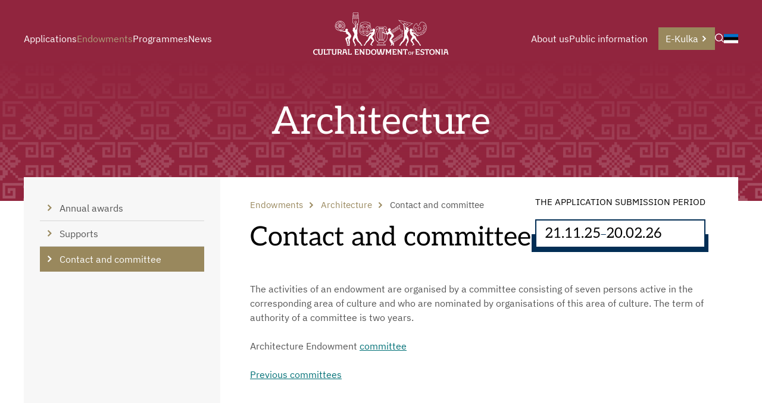

--- FILE ---
content_type: text/html; charset=utf-8
request_url: https://kulka.ee/endowments/architecture/contact
body_size: 12746
content:








<!doctype html>
<html lang="en">
  <head>
    
<!-- [if IE]><meta http-equiv="X-UA-Compatible" content="IE=edge"><![endif] -->


<meta http-equiv="Content-Type" content="text/html; charset=utf-8">
<meta name="viewport" content="width=device-width, initial-scale=1">
<meta name="format-detection" content="telephone=no">


  <link href="/stylesheets/main.min.css?v6" media="screen" rel="stylesheet" type="text/css" />




<link
  rel="apple-touch-icon"
  sizes="76x76"
  href="/images/apple-touch-icon.png">
<link
  rel="icon"
  type="image/png"
  sizes="32x32"
  href="/images/favicon-32x32.png">
<link
  rel="icon"
  type="image/png"
  sizes="16x16"
  href="/images/favicon-16x16.png">
<link rel="manifest" href="/assets/site.webmanifest">
<link
  rel="mask-icon"
  href="/assets/safari-pinned-tab.svg"
  color="#344759">
<meta name="msapplication-TileColor" content="#344759">
<meta name="theme-color" content="#ffffff">

<title>
  
    
      Contact and committee
      
    
  
</title>


  <meta name="keywords" content="" />
  <meta name="description" content="" />
  <meta name="copyright" content="" />
  <meta name="author" content="" />
  
    <meta property="og:image" content="https://kulka.ee/assets/kulka-logo-og-eng.jpg">
    <meta property="og:image:type" content="image/jpg">
    <meta property="og:image:width" content="1200">
    <meta property="og:image:height" content="630">
  








  
  

  
  
    
    
      
  
  
    
    
      
      
    
  

  
  

  
  

  
  

  
  




  
  
    
  
  
    
    
    
  

  
  
    
  
  
    
  
  
    
  
  
    










<style>
  :root {
    --page-color: rgb(145,37,62);
  }
  header .wrapper::after {
    content: '';
    position: absolute;
    width: 100%;
    height: 100%;
    background: linear-gradient(180deg, rgb(145,37,62) 0%, rgb(0 0 0 / 0%) 500%);
    top: 0;
  }
</style>
  </head>
<body class="common-page">
    <header data-edicy-id="site.settings.3387367.color" style="background-color: rgb(145,37,62)">
      <nav class="site-nav">
  
  <div class="site-nav-inner">
    
      
      
      
      
      
      
      <div class="left-nav">
        


<ol class="menu menu-main">
  
    
    
    
    <li class="menu-item w-sub">
      <a class="menu-link" href="/applications">
        
        Applications
        
      </a>
      
        <div class="submenu ">
          <ol>
  <div class="column">
  
    
    
    
    
    
    
    
      <li class="">
        
          <a class="" href="/applications/applications">
            <svg width="10" height="10" viewBox="0 0 10 10" fill="currentColor" xmlns="http://www.w3.org/2000/svg">
  <path d="M2.19 0L0.816406 1.37367L4.44273 5L0.816406 8.62633L2.19 10L7.19 5L2.19 0Z" fill="currentColor" />
</svg>
            Applications
          </a>
        
        
      </li>
      
      
    

  
    
    
    
    
    
    
    
      <li class="">
        
          <a class="" href="/applications/general-principles">
            <svg width="10" height="10" viewBox="0 0 10 10" fill="currentColor" xmlns="http://www.w3.org/2000/svg">
  <path d="M2.19 0L0.816406 1.37367L4.44273 5L0.816406 8.62633L2.19 10L7.19 5L2.19 0Z" fill="currentColor" />
</svg>
            General terms and conditions for a targeted grant
          </a>
        
        
      </li>
      
      
    

  
    
    
    
    
    
    
    
      <li class="">
        
          <a class="" href="/applications/general-terms-and-conditions-for-grants-and-scholarships">
            <svg width="10" height="10" viewBox="0 0 10 10" fill="currentColor" xmlns="http://www.w3.org/2000/svg">
  <path d="M2.19 0L0.816406 1.37367L4.44273 5L0.816406 8.62633L2.19 10L7.19 5L2.19 0Z" fill="currentColor" />
</svg>
            General terms and conditions for grants and scholarships
          </a>
        
        
      </li>
      
      
    

  
    
    
    
    
    
    
    
      <li class="">
        
          <div class="nav-sub-checkbox">
            <div class="nav-sub-checkbox-inner">
              <svg width="10" height="10" viewBox="0 0 10 10" fill="currentColor" xmlns="http://www.w3.org/2000/svg">
  <path d="M2.19 0L0.816406 1.37367L4.44273 5L0.816406 8.62633L2.19 10L7.19 5L2.19 0Z" fill="currentColor" />
</svg>
              <span><input
                  aria-label="Open Report submission Submenu"
                  data-href="/applications/report-submission"
                  type="checkbox"
                  name="nav-item-radio"
                  >Report submission</span>
            </div>
          </div>
        
        
          <ol>
            <div class="column">
  
    
    
    
    
    
    
    
      <li class="">
        
          <a class="" href="/applications/report-submission/guidelines">
            <svg width="10" height="10" viewBox="0 0 10 10" fill="currentColor" xmlns="http://www.w3.org/2000/svg">
  <path d="M2.19 0L0.816406 1.37367L4.44273 5L0.816406 8.62633L2.19 10L7.19 5L2.19 0Z" fill="currentColor" />
</svg>
            Guidelines
          </a>
        
        
      </li>
      
      
    

  
</div>
          </ol>
        
      </li>
      
      
        </div><div class="column">
      
    

  
    
    
    
    
    
    
    
      <li class="">
        
          <a class="" href="/applications/procedure-for-the-processing-of-applications-and-recovery-of-grants-by-the-estonian-cultural-endowment">
            <svg width="10" height="10" viewBox="0 0 10 10" fill="currentColor" xmlns="http://www.w3.org/2000/svg">
  <path d="M2.19 0L0.816406 1.37367L4.44273 5L0.816406 8.62633L2.19 10L7.19 5L2.19 0Z" fill="currentColor" />
</svg>
            Procedure for the Processing of Applications and Recovery of Grants by the Estonian Cultural Endowment
          </a>
        
        
      </li>
      
      
    

  
    
    
    
    
    
    
    
      <li class="">
        
          <a class="" href="/applications/statute-of-the-scholarship-programme-to-support-the-creative-work-of-teachers-of-the-fields-of-the-fine-arts-and-folk-culture-1">
            <svg width="10" height="10" viewBox="0 0 10 10" fill="currentColor" xmlns="http://www.w3.org/2000/svg">
  <path d="M2.19 0L0.816406 1.37367L4.44273 5L0.816406 8.62633L2.19 10L7.19 5L2.19 0Z" fill="currentColor" />
</svg>
            Statute of the Scholarship Programme to Support the Creative Work of Teachers of the Fields of the Fine Arts and Folk Culture
          </a>
        
        
      </li>
      
      
    

  
</div>
</ol>
          
        </div>
      
    </li>
    
  
    
    
    
    <li class="menu-item active w-sub">
      <a class="menu-link" href="/endowments">
        
        Endowments
        
      </a>
      
        <div class="submenu sub-opened">
          <ol>
  <div class="column">
  
    
    
    
    
    
    
    
      <li class="sub-breadcrumb sub-selected">
        
          <div class="nav-sub-checkbox">
            <div class="nav-sub-checkbox-inner">
              <svg width="10" height="10" viewBox="0 0 10 10" fill="currentColor" xmlns="http://www.w3.org/2000/svg">
  <path d="M2.19 0L0.816406 1.37367L4.44273 5L0.816406 8.62633L2.19 10L7.19 5L2.19 0Z" fill="currentColor" />
</svg>
              <span><input
                  aria-label="Open Architecture Submenu"
                  data-href="/endowments/architecture"
                  type="checkbox"
                  name="nav-item-radio"
                  
                  checked>Architecture</span>
            </div>
          </div>
        
        
          <ol>
            <div class="column">
  
    
    
    
    
    
    
    
      <li class="">
        
          <a class="" href="/endowments/architecture/annual-awards">
            <svg width="10" height="10" viewBox="0 0 10 10" fill="currentColor" xmlns="http://www.w3.org/2000/svg">
  <path d="M2.19 0L0.816406 1.37367L4.44273 5L0.816406 8.62633L2.19 10L7.19 5L2.19 0Z" fill="currentColor" />
</svg>
            Annual awards
          </a>
        
        
      </li>
      
      
    

  
    
    
    
    
    
    
    
      <li class="">
        
          <a class="" href="/endowments/architecture/supports">
            <svg width="10" height="10" viewBox="0 0 10 10" fill="currentColor" xmlns="http://www.w3.org/2000/svg">
  <path d="M2.19 0L0.816406 1.37367L4.44273 5L0.816406 8.62633L2.19 10L7.19 5L2.19 0Z" fill="currentColor" />
</svg>
            Supports
          </a>
        
        
      </li>
      
      
    

  
    
    
    
    
    
    
    
      <li class="sub-selected">
        
          <a class="active" href="/endowments/architecture/contact">
            <svg width="10" height="10" viewBox="0 0 10 10" fill="currentColor" xmlns="http://www.w3.org/2000/svg">
  <path d="M2.19 0L0.816406 1.37367L4.44273 5L0.816406 8.62633L2.19 10L7.19 5L2.19 0Z" fill="currentColor" />
</svg>
            Contact and committee
          </a>
        
        
      </li>
      
      
    

  
</div>
          </ol>
        
      </li>
      
      
    

  
    
    
    
    
    
    
    
      <li class="">
        
          <div class="nav-sub-checkbox">
            <div class="nav-sub-checkbox-inner">
              <svg width="10" height="10" viewBox="0 0 10 10" fill="currentColor" xmlns="http://www.w3.org/2000/svg">
  <path d="M2.19 0L0.816406 1.37367L4.44273 5L0.816406 8.62633L2.19 10L7.19 5L2.19 0Z" fill="currentColor" />
</svg>
              <span><input
                  aria-label="Open Audiovisual arts Submenu"
                  data-href="/endowments/audiovisual-arts"
                  type="checkbox"
                  name="nav-item-radio"
                  >Audiovisual arts</span>
            </div>
          </div>
        
        
          <ol>
            <div class="column">
  
    
    
    
    
    
    
    
      <li class="">
        
          <a class="" href="/endowments/audiovisual-arts/annual-awards">
            <svg width="10" height="10" viewBox="0 0 10 10" fill="currentColor" xmlns="http://www.w3.org/2000/svg">
  <path d="M2.19 0L0.816406 1.37367L4.44273 5L0.816406 8.62633L2.19 10L7.19 5L2.19 0Z" fill="currentColor" />
</svg>
            Annual awards
          </a>
        
        
      </li>
      
      
    

  
    
    
    
    
    
    
    
      <li class="">
        
          <a class="" href="/endowments/audiovisual-arts/contact">
            <svg width="10" height="10" viewBox="0 0 10 10" fill="currentColor" xmlns="http://www.w3.org/2000/svg">
  <path d="M2.19 0L0.816406 1.37367L4.44273 5L0.816406 8.62633L2.19 10L7.19 5L2.19 0Z" fill="currentColor" />
</svg>
            Contact and committee
          </a>
        
        
      </li>
      
      
    

  
</div>
          </ol>
        
      </li>
      
      
    

  
    
    
    
    
    
    
    
      <li class="">
        
          <div class="nav-sub-checkbox">
            <div class="nav-sub-checkbox-inner">
              <svg width="10" height="10" viewBox="0 0 10 10" fill="currentColor" xmlns="http://www.w3.org/2000/svg">
  <path d="M2.19 0L0.816406 1.37367L4.44273 5L0.816406 8.62633L2.19 10L7.19 5L2.19 0Z" fill="currentColor" />
</svg>
              <span><input
                  aria-label="Open Music Submenu"
                  data-href="/endowments/music"
                  type="checkbox"
                  name="nav-item-radio"
                  >Music</span>
            </div>
          </div>
        
        
          <ol>
            <div class="column">
  
    
    
    
    
    
    
    
      <li class="">
        
          <a class="" href="/endowments/music/annual-awards">
            <svg width="10" height="10" viewBox="0 0 10 10" fill="currentColor" xmlns="http://www.w3.org/2000/svg">
  <path d="M2.19 0L0.816406 1.37367L4.44273 5L0.816406 8.62633L2.19 10L7.19 5L2.19 0Z" fill="currentColor" />
</svg>
            Annual awards
          </a>
        
        
      </li>
      
      
    

  
    
    
    
    
    
    
    
      <li class="">
        
          <a class="" href="/endowments/music/supports">
            <svg width="10" height="10" viewBox="0 0 10 10" fill="currentColor" xmlns="http://www.w3.org/2000/svg">
  <path d="M2.19 0L0.816406 1.37367L4.44273 5L0.816406 8.62633L2.19 10L7.19 5L2.19 0Z" fill="currentColor" />
</svg>
            Supports
          </a>
        
        
      </li>
      
      
    

  
    
    
    
    
    
    
    
      <li class="">
        
          <a class="" href="/endowments/music/contact">
            <svg width="10" height="10" viewBox="0 0 10 10" fill="currentColor" xmlns="http://www.w3.org/2000/svg">
  <path d="M2.19 0L0.816406 1.37367L4.44273 5L0.816406 8.62633L2.19 10L7.19 5L2.19 0Z" fill="currentColor" />
</svg>
            Contact and committee
          </a>
        
        
      </li>
      
      
    

  
</div>
          </ol>
        
      </li>
      
      
    

  
    
    
    
    
    
    
    
      <li class="">
        
          <div class="nav-sub-checkbox">
            <div class="nav-sub-checkbox-inner">
              <svg width="10" height="10" viewBox="0 0 10 10" fill="currentColor" xmlns="http://www.w3.org/2000/svg">
  <path d="M2.19 0L0.816406 1.37367L4.44273 5L0.816406 8.62633L2.19 10L7.19 5L2.19 0Z" fill="currentColor" />
</svg>
              <span><input
                  aria-label="Open Sports Submenu"
                  data-href="/endowments/sports"
                  type="checkbox"
                  name="nav-item-radio"
                  >Sports</span>
            </div>
          </div>
        
        
          <ol>
            <div class="column">
  
    
    
    
    
    
    
    
      <li class="">
        
          <a class="" href="/endowments/sports/annual-awards">
            <svg width="10" height="10" viewBox="0 0 10 10" fill="currentColor" xmlns="http://www.w3.org/2000/svg">
  <path d="M2.19 0L0.816406 1.37367L4.44273 5L0.816406 8.62633L2.19 10L7.19 5L2.19 0Z" fill="currentColor" />
</svg>
            Annual awards 
          </a>
        
        
      </li>
      
      
    

  
    
    
    
    
    
    
    
      <li class="">
        
          <a class="" href="/endowments/sports/supports">
            <svg width="10" height="10" viewBox="0 0 10 10" fill="currentColor" xmlns="http://www.w3.org/2000/svg">
  <path d="M2.19 0L0.816406 1.37367L4.44273 5L0.816406 8.62633L2.19 10L7.19 5L2.19 0Z" fill="currentColor" />
</svg>
            Supports
          </a>
        
        
      </li>
      
      
    

  
    
    
    
    
    
    
    
      <li class="">
        
          <a class="" href="/endowments/sports/contact">
            <svg width="10" height="10" viewBox="0 0 10 10" fill="currentColor" xmlns="http://www.w3.org/2000/svg">
  <path d="M2.19 0L0.816406 1.37367L4.44273 5L0.816406 8.62633L2.19 10L7.19 5L2.19 0Z" fill="currentColor" />
</svg>
            Contact and committee
          </a>
        
        
      </li>
      
      
    

  
</div>
          </ol>
        
      </li>
      
      
        </div><div class="column">
      
    

  
    
    
    
    
    
    
    
      <li class="">
        
          <div class="nav-sub-checkbox">
            <div class="nav-sub-checkbox-inner">
              <svg width="10" height="10" viewBox="0 0 10 10" fill="currentColor" xmlns="http://www.w3.org/2000/svg">
  <path d="M2.19 0L0.816406 1.37367L4.44273 5L0.816406 8.62633L2.19 10L7.19 5L2.19 0Z" fill="currentColor" />
</svg>
              <span><input
                  aria-label="Open Literature Submenu"
                  data-href="/endowments/literature"
                  type="checkbox"
                  name="nav-item-radio"
                  >Literature</span>
            </div>
          </div>
        
        
          <ol>
            <div class="column">
  
    
    
    
    
    
    
    
      <li class="">
        
          <a class="" href="/endowments/literature/annual-awards">
            <svg width="10" height="10" viewBox="0 0 10 10" fill="currentColor" xmlns="http://www.w3.org/2000/svg">
  <path d="M2.19 0L0.816406 1.37367L4.44273 5L0.816406 8.62633L2.19 10L7.19 5L2.19 0Z" fill="currentColor" />
</svg>
            Annual awards
          </a>
        
        
      </li>
      
      
    

  
    
    
    
    
    
    
    
      <li class="">
        
          <a class="" href="/endowments/literature/supports">
            <svg width="10" height="10" viewBox="0 0 10 10" fill="currentColor" xmlns="http://www.w3.org/2000/svg">
  <path d="M2.19 0L0.816406 1.37367L4.44273 5L0.816406 8.62633L2.19 10L7.19 5L2.19 0Z" fill="currentColor" />
</svg>
            Supports
          </a>
        
        
      </li>
      
      
    

  
    
    
    
    
    
    
    
      <li class="">
        
          <a class="" href="/endowments/literature/contact">
            <svg width="10" height="10" viewBox="0 0 10 10" fill="currentColor" xmlns="http://www.w3.org/2000/svg">
  <path d="M2.19 0L0.816406 1.37367L4.44273 5L0.816406 8.62633L2.19 10L7.19 5L2.19 0Z" fill="currentColor" />
</svg>
            Contact and committee
          </a>
        
        
      </li>
      
      
    

  
</div>
          </ol>
        
      </li>
      
      
    

  
    
    
    
    
    
    
    
      <li class="">
        
          <div class="nav-sub-checkbox">
            <div class="nav-sub-checkbox-inner">
              <svg width="10" height="10" viewBox="0 0 10 10" fill="currentColor" xmlns="http://www.w3.org/2000/svg">
  <path d="M2.19 0L0.816406 1.37367L4.44273 5L0.816406 8.62633L2.19 10L7.19 5L2.19 0Z" fill="currentColor" />
</svg>
              <span><input
                  aria-label="Open Visual and applied arts Submenu"
                  data-href="/endowments/visual-and-applied-arts"
                  type="checkbox"
                  name="nav-item-radio"
                  >Visual and applied arts</span>
            </div>
          </div>
        
        
          <ol>
            <div class="column">
  
    
    
    
    
    
    
    
      <li class="">
        
          <a class="" href="/endowments/visual-and-applied-arts/annual-awards">
            <svg width="10" height="10" viewBox="0 0 10 10" fill="currentColor" xmlns="http://www.w3.org/2000/svg">
  <path d="M2.19 0L0.816406 1.37367L4.44273 5L0.816406 8.62633L2.19 10L7.19 5L2.19 0Z" fill="currentColor" />
</svg>
            Annual awards 
          </a>
        
        
      </li>
      
      
    

  
    
    
    
    
    
    
    
      <li class="">
        
          <a class="" href="/endowments/visual-and-applied-arts/supports">
            <svg width="10" height="10" viewBox="0 0 10 10" fill="currentColor" xmlns="http://www.w3.org/2000/svg">
  <path d="M2.19 0L0.816406 1.37367L4.44273 5L0.816406 8.62633L2.19 10L7.19 5L2.19 0Z" fill="currentColor" />
</svg>
            Supports
          </a>
        
        
      </li>
      
      
    

  
    
    
    
    
    
    
    
      <li class="">
        
          <a class="" href="/endowments/visual-and-applied-arts/contact">
            <svg width="10" height="10" viewBox="0 0 10 10" fill="currentColor" xmlns="http://www.w3.org/2000/svg">
  <path d="M2.19 0L0.816406 1.37367L4.44273 5L0.816406 8.62633L2.19 10L7.19 5L2.19 0Z" fill="currentColor" />
</svg>
            Contact and committee
          </a>
        
        
      </li>
      
      
    

  
</div>
          </ol>
        
      </li>
      
      
    

  
    
    
    
    
    
    
    
      <li class="">
        
          <div class="nav-sub-checkbox">
            <div class="nav-sub-checkbox-inner">
              <svg width="10" height="10" viewBox="0 0 10 10" fill="currentColor" xmlns="http://www.w3.org/2000/svg">
  <path d="M2.19 0L0.816406 1.37367L4.44273 5L0.816406 8.62633L2.19 10L7.19 5L2.19 0Z" fill="currentColor" />
</svg>
              <span><input
                  aria-label="Open Dramatic arts Submenu"
                  data-href="/endowments/dramatic-arts"
                  type="checkbox"
                  name="nav-item-radio"
                  >Dramatic arts</span>
            </div>
          </div>
        
        
          <ol>
            <div class="column">
  
    
    
    
    
    
    
    
      <li class="">
        
          <a class="" href="/endowments/dramatic-arts/annual-awards">
            <svg width="10" height="10" viewBox="0 0 10 10" fill="currentColor" xmlns="http://www.w3.org/2000/svg">
  <path d="M2.19 0L0.816406 1.37367L4.44273 5L0.816406 8.62633L2.19 10L7.19 5L2.19 0Z" fill="currentColor" />
</svg>
            Annual awards 
          </a>
        
        
      </li>
      
      
    

  
    
    
    
    
    
    
    
      <li class="">
        
          <a class="" href="/endowments/dramatic-arts/supports">
            <svg width="10" height="10" viewBox="0 0 10 10" fill="currentColor" xmlns="http://www.w3.org/2000/svg">
  <path d="M2.19 0L0.816406 1.37367L4.44273 5L0.816406 8.62633L2.19 10L7.19 5L2.19 0Z" fill="currentColor" />
</svg>
            Supports
          </a>
        
        
      </li>
      
      
    

  
    
    
    
    
    
    
    
      <li class="">
        
          <a class="" href="/endowments/dramatic-arts/contact">
            <svg width="10" height="10" viewBox="0 0 10 10" fill="currentColor" xmlns="http://www.w3.org/2000/svg">
  <path d="M2.19 0L0.816406 1.37367L4.44273 5L0.816406 8.62633L2.19 10L7.19 5L2.19 0Z" fill="currentColor" />
</svg>
            Contact and committee
          </a>
        
        
      </li>
      
      
    

  
</div>
          </ol>
        
      </li>
      
      
    

  
    
    
    
    
    
    
    
      <li class="">
        
          <div class="nav-sub-checkbox">
            <div class="nav-sub-checkbox-inner">
              <svg width="10" height="10" viewBox="0 0 10 10" fill="currentColor" xmlns="http://www.w3.org/2000/svg">
  <path d="M2.19 0L0.816406 1.37367L4.44273 5L0.816406 8.62633L2.19 10L7.19 5L2.19 0Z" fill="currentColor" />
</svg>
              <span><input
                  aria-label="Open Folk culture Submenu"
                  data-href="/endowments/folk-culture"
                  type="checkbox"
                  name="nav-item-radio"
                  >Folk culture</span>
            </div>
          </div>
        
        
          <ol>
            <div class="column">
  
    
    
    
    
    
    
    
      <li class="">
        
          <a class="" href="/endowments/folk-culture/annual-awards">
            <svg width="10" height="10" viewBox="0 0 10 10" fill="currentColor" xmlns="http://www.w3.org/2000/svg">
  <path d="M2.19 0L0.816406 1.37367L4.44273 5L0.816406 8.62633L2.19 10L7.19 5L2.19 0Z" fill="currentColor" />
</svg>
            Annual awards 
          </a>
        
        
      </li>
      
      
    

  
    
    
    
    
    
    
    
      <li class="">
        
          <a class="" href="/endowments/folk-culture/supports">
            <svg width="10" height="10" viewBox="0 0 10 10" fill="currentColor" xmlns="http://www.w3.org/2000/svg">
  <path d="M2.19 0L0.816406 1.37367L4.44273 5L0.816406 8.62633L2.19 10L7.19 5L2.19 0Z" fill="currentColor" />
</svg>
            Supports
          </a>
        
        
      </li>
      
      
    

  
    
    
    
    
    
    
    
      <li class="">
        
          <a class="" href="/endowments/folk-culture/contact">
            <svg width="10" height="10" viewBox="0 0 10 10" fill="currentColor" xmlns="http://www.w3.org/2000/svg">
  <path d="M2.19 0L0.816406 1.37367L4.44273 5L0.816406 8.62633L2.19 10L7.19 5L2.19 0Z" fill="currentColor" />
</svg>
            Contact and committee
          </a>
        
        
      </li>
      
      
    

  
</div>
          </ol>
        
      </li>
      
      
    

  
</div>
</ol>
          
        </div>
      
    </li>
    
  
    
    
    
    <li class="menu-item w-sub">
      <a class="menu-link" href="/programmes">
        
        Programmes
        
      </a>
      
        <div class="submenu ">
          <ol>
  <div class="column">
  
    
    
    
    
    
    
    
      <li class="">
        
          <div class="nav-sub-checkbox">
            <div class="nav-sub-checkbox-inner">
              <svg width="10" height="10" viewBox="0 0 10 10" fill="currentColor" xmlns="http://www.w3.org/2000/svg">
  <path d="M2.19 0L0.816406 1.37367L4.44273 5L0.816406 8.62633L2.19 10L7.19 5L2.19 0Z" fill="currentColor" />
</svg>
              <span><input
                  aria-label="Open Traducta programme Submenu"
                  data-href="/programmes/traducta"
                  type="checkbox"
                  name="nav-item-radio"
                  >Traducta programme</span>
            </div>
          </div>
        
        
          <ol>
            <div class="column">
  
    
    
    
    
    
    
    
      <li class="">
        
          <a class="" href="/programmes/traducta/applying">
            <svg width="10" height="10" viewBox="0 0 10 10" fill="currentColor" xmlns="http://www.w3.org/2000/svg">
  <path d="M2.19 0L0.816406 1.37367L4.44273 5L0.816406 8.62633L2.19 10L7.19 5L2.19 0Z" fill="currentColor" />
</svg>
            How to apply?
          </a>
        
        
      </li>
      
      
    

  
    
    
    
    
    
    
    
      <li class="">
        
          <a class="" href="/programmes/traducta/forms">
            <svg width="10" height="10" viewBox="0 0 10 10" fill="currentColor" xmlns="http://www.w3.org/2000/svg">
  <path d="M2.19 0L0.816406 1.37367L4.44273 5L0.816406 8.62633L2.19 10L7.19 5L2.19 0Z" fill="currentColor" />
</svg>
            Application forms
          </a>
        
        
      </li>
      
      
    

  
    
    
    
    
    
    
    
      <li class="">
        
          <a class="" href="/programmes/traducta/evaluation-procedure-1">
            <svg width="10" height="10" viewBox="0 0 10 10" fill="currentColor" xmlns="http://www.w3.org/2000/svg">
  <path d="M2.19 0L0.816406 1.37367L4.44273 5L0.816406 8.62633L2.19 10L7.19 5L2.19 0Z" fill="currentColor" />
</svg>
            Evaluation procedure
          </a>
        
        
      </li>
      
      
    

  
    
    
    
    
    
    
    
      <li class="">
        
          <a class="" href="/programmes/traducta/grant-payment">
            <svg width="10" height="10" viewBox="0 0 10 10" fill="currentColor" xmlns="http://www.w3.org/2000/svg">
  <path d="M2.19 0L0.816406 1.37367L4.44273 5L0.816406 8.62633L2.19 10L7.19 5L2.19 0Z" fill="currentColor" />
</svg>
            How to get grant payments?
          </a>
        
        
      </li>
      
      
        </div><div class="column">
      
    

  
    
    
    
    
    
    
    
      <li class="">
        
          <a class="" href="/programmes/traducta/norsk-pengepung-1">
            <svg width="10" height="10" viewBox="0 0 10 10" fill="currentColor" xmlns="http://www.w3.org/2000/svg">
  <path d="M2.19 0L0.816406 1.37367L4.44273 5L0.816406 8.62633L2.19 10L7.19 5L2.19 0Z" fill="currentColor" />
</svg>
            Norsk Pengepung
          </a>
        
        
      </li>
      
      
    

  
    
    
    
    
    
    
    
      <li class="">
        
          <a class="" href="/programmes/traducta/english-wallet">
            <svg width="10" height="10" viewBox="0 0 10 10" fill="currentColor" xmlns="http://www.w3.org/2000/svg">
  <path d="M2.19 0L0.816406 1.37367L4.44273 5L0.816406 8.62633L2.19 10L7.19 5L2.19 0Z" fill="currentColor" />
</svg>
            English Wallet
          </a>
        
        
      </li>
      
      
    

  
    
    
    
    
    
    
    
      <li class="">
        
          <a class="" href="/programmes/traducta/contact-and-committee">
            <svg width="10" height="10" viewBox="0 0 10 10" fill="currentColor" xmlns="http://www.w3.org/2000/svg">
  <path d="M2.19 0L0.816406 1.37367L4.44273 5L0.816406 8.62633L2.19 10L7.19 5L2.19 0Z" fill="currentColor" />
</svg>
            Contact and committee
          </a>
        
        
      </li>
      
      
    

  
    
    
    
    
    
    
    
      <li class="">
        
          <a class="" href="/programmes/traducta/former-committees">
            <svg width="10" height="10" viewBox="0 0 10 10" fill="currentColor" xmlns="http://www.w3.org/2000/svg">
  <path d="M2.19 0L0.816406 1.37367L4.44273 5L0.816406 8.62633L2.19 10L7.19 5L2.19 0Z" fill="currentColor" />
</svg>
            Former committees
          </a>
        
        
      </li>
      
      
        </div><div class="column">
      
    

  
    
    
    
    
    
    
    
      <li class="">
        
          <a class="" href="/programmes/traducta/books">
            <svg width="10" height="10" viewBox="0 0 10 10" fill="currentColor" xmlns="http://www.w3.org/2000/svg">
  <path d="M2.19 0L0.816406 1.37367L4.44273 5L0.816406 8.62633L2.19 10L7.19 5L2.19 0Z" fill="currentColor" />
</svg>
            Books issued with the support of Traducta
          </a>
        
        
      </li>
      
      
    

  
</div>
          </ol>
        
      </li>
      
      
    

  
    
    
    
    
    
    
    
      <li class="">
        
          <div class="nav-sub-checkbox">
            <div class="nav-sub-checkbox-inner">
              <svg width="10" height="10" viewBox="0 0 10 10" fill="currentColor" xmlns="http://www.w3.org/2000/svg">
  <path d="M2.19 0L0.816406 1.37367L4.44273 5L0.816406 8.62633L2.19 10L7.19 5L2.19 0Z" fill="currentColor" />
</svg>
              <span><input
                  aria-label="Open Baltic Culture Fund Submenu"
                  data-href="/programmes/baltic-culture-fund"
                  type="checkbox"
                  name="nav-item-radio"
                  >Baltic Culture Fund</span>
            </div>
          </div>
        
        
          <ol>
            <div class="column">
  
    
    
    
    
    
    
    
      <li class="">
        
          <a class="" href="/programmes/baltic-culture-fund/statute">
            <svg width="10" height="10" viewBox="0 0 10 10" fill="currentColor" xmlns="http://www.w3.org/2000/svg">
  <path d="M2.19 0L0.816406 1.37367L4.44273 5L0.816406 8.62633L2.19 10L7.19 5L2.19 0Z" fill="currentColor" />
</svg>
            Statute
          </a>
        
        
      </li>
      
      
    

  
    
    
    
    
    
    
    
      <li class="">
        
          <a class="" href="/programmes/baltic-culture-fund/contact">
            <svg width="10" height="10" viewBox="0 0 10 10" fill="currentColor" xmlns="http://www.w3.org/2000/svg">
  <path d="M2.19 0L0.816406 1.37367L4.44273 5L0.816406 8.62633L2.19 10L7.19 5L2.19 0Z" fill="currentColor" />
</svg>
            Contact and committee
          </a>
        
        
      </li>
      
      
    

  
    
    
    
    
    
    
    
      <li class="">
        
          <a class="" href="/programmes/baltic-culture-fund/forms">
            <svg width="10" height="10" viewBox="0 0 10 10" fill="currentColor" xmlns="http://www.w3.org/2000/svg">
  <path d="M2.19 0L0.816406 1.37367L4.44273 5L0.816406 8.62633L2.19 10L7.19 5L2.19 0Z" fill="currentColor" />
</svg>
            Necessary forms and logo
          </a>
        
        
      </li>
      
      
    

  
    
    
    
    
    
    
    
      <li class="">
        
          <a class="" href="/programmes/baltic-culture-fund/establisment-agreement">
            <svg width="10" height="10" viewBox="0 0 10 10" fill="currentColor" xmlns="http://www.w3.org/2000/svg">
  <path d="M2.19 0L0.816406 1.37367L4.44273 5L0.816406 8.62633L2.19 10L7.19 5L2.19 0Z" fill="currentColor" />
</svg>
            Establishment agreement 
          </a>
        
        
      </li>
      
      
        </div><div class="column">
      
    

  
    
    
    
    
    
    
    
      <li class="">
        
          <a class="" href="/programmes/baltic-culture-fund/issued-grants">
            <svg width="10" height="10" viewBox="0 0 10 10" fill="currentColor" xmlns="http://www.w3.org/2000/svg">
  <path d="M2.19 0L0.816406 1.37367L4.44273 5L0.816406 8.62633L2.19 10L7.19 5L2.19 0Z" fill="currentColor" />
</svg>
            Issued grants
          </a>
        
        
      </li>
      
      
    

  
</div>
          </ol>
        
      </li>
      
      
    

  
</div>
</ol>
          
        </div>
      
    </li>
    
  
    
    
    
    <li class="menu-item">
      <a class="menu-link" href="/news">
        
        News
        
      </a>
      
    </li>
    
  
</ol>
      </div>

      
      
      
      
      <a class="main-nav-logo" href="https://kulka.ee/en"><img src="//media.voog.com/0000/0052/1318/photos/kulka-logo-valge-en%20%281%29.svg" data-edicy-id="site.settings.logo-en.image" data-edicy-settings-id="site.logo.scale" style="transform: scale(1.0)" data-settings-prop="style" data-prop="src" alt="Kulka logo" width="100%" height="100%"/>
        
      </a>
      <div class="right-nav">
      


<ol class="menu menu-main">
  
    
    
    
    <li class="menu-item w-sub">
      <a class="menu-link" href="/about-us">
        
        About us
        
      </a>
      
        <div class="submenu ">
          <ol>
  <div class="column">
  
    
    
    
    
    
    
    
      <li class="">
        
          <a class="" href="/about-us/contact-us">
            <svg width="10" height="10" viewBox="0 0 10 10" fill="currentColor" xmlns="http://www.w3.org/2000/svg">
  <path d="M2.19 0L0.816406 1.37367L4.44273 5L0.816406 8.62633L2.19 10L7.19 5L2.19 0Z" fill="currentColor" />
</svg>
            Contact us
          </a>
        
        
      </li>
      
      
    

  
    
    
    
    
    
    
    
      <li class="">
        
          <a class="" href="/about-us/staff">
            <svg width="10" height="10" viewBox="0 0 10 10" fill="currentColor" xmlns="http://www.w3.org/2000/svg">
  <path d="M2.19 0L0.816406 1.37367L4.44273 5L0.816406 8.62633L2.19 10L7.19 5L2.19 0Z" fill="currentColor" />
</svg>
            Staff
          </a>
        
        
      </li>
      
      
    

  
    
    
    
    
    
    
    
      <li class="">
        
          <div class="nav-sub-checkbox">
            <div class="nav-sub-checkbox-inner">
              <svg width="10" height="10" viewBox="0 0 10 10" fill="currentColor" xmlns="http://www.w3.org/2000/svg">
  <path d="M2.19 0L0.816406 1.37367L4.44273 5L0.816406 8.62633L2.19 10L7.19 5L2.19 0Z" fill="currentColor" />
</svg>
              <span><input
                  aria-label="Open About Endowment Submenu"
                  data-href="/about-us/about-endowment"
                  type="checkbox"
                  name="nav-item-radio"
                  >About Endowment</span>
            </div>
          </div>
        
        
          <ol>
            <div class="column">
  
    
    
    
    
    
    
    
      <li class="">
        
          <a class="" href="/about-us/about-endowment/law">
            <svg width="10" height="10" viewBox="0 0 10 10" fill="currentColor" xmlns="http://www.w3.org/2000/svg">
  <path d="M2.19 0L0.816406 1.37367L4.44273 5L0.816406 8.62633L2.19 10L7.19 5L2.19 0Z" fill="currentColor" />
</svg>
            Law
          </a>
        
        
      </li>
      
      
    

  
    
    
    
    
    
    
    
      <li class="">
        
          <a class="" href="/about-us/about-endowment/budgets">
            <svg width="10" height="10" viewBox="0 0 10 10" fill="currentColor" xmlns="http://www.w3.org/2000/svg">
  <path d="M2.19 0L0.816406 1.37367L4.44273 5L0.816406 8.62633L2.19 10L7.19 5L2.19 0Z" fill="currentColor" />
</svg>
            Budgets
          </a>
        
        
      </li>
      
      
    

  
    
    
    
    
    
    
    
      <li class="">
        
          <a class="" href="/about-us/about-endowment/annual-reports">
            <svg width="10" height="10" viewBox="0 0 10 10" fill="currentColor" xmlns="http://www.w3.org/2000/svg">
  <path d="M2.19 0L0.816406 1.37367L4.44273 5L0.816406 8.62633L2.19 10L7.19 5L2.19 0Z" fill="currentColor" />
</svg>
            Annual reports
          </a>
        
        
      </li>
      
      
    

  
</div>
          </ol>
        
      </li>
      
      
    

  
    
    
    
    
    
    
    
      <li class="">
        
          <a class="" href="/about-us/supervisory-board">
            <svg width="10" height="10" viewBox="0 0 10 10" fill="currentColor" xmlns="http://www.w3.org/2000/svg">
  <path d="M2.19 0L0.816406 1.37367L4.44273 5L0.816406 8.62633L2.19 10L7.19 5L2.19 0Z" fill="currentColor" />
</svg>
            Supervisory Board
          </a>
        
        
      </li>
      
      
        </div><div class="column">
      
    

  
    
    
    
    
    
    
    
      <li class="">
        
          <div class="nav-sub-checkbox">
            <div class="nav-sub-checkbox-inner">
              <svg width="10" height="10" viewBox="0 0 10 10" fill="currentColor" xmlns="http://www.w3.org/2000/svg">
  <path d="M2.19 0L0.816406 1.37367L4.44273 5L0.816406 8.62633L2.19 10L7.19 5L2.19 0Z" fill="currentColor" />
</svg>
              <span><input
                  aria-label="Open Logo Submenu"
                  data-href="/about-us/logo"
                  type="checkbox"
                  name="nav-item-radio"
                  >Logo</span>
            </div>
          </div>
        
        
          <ol>
            <div class="column">
  
    
    
    
    
    
    
    
      <li class="">
        
          <a class="" href="/about-us/logo/raster-format">
            <svg width="10" height="10" viewBox="0 0 10 10" fill="currentColor" xmlns="http://www.w3.org/2000/svg">
  <path d="M2.19 0L0.816406 1.37367L4.44273 5L0.816406 8.62633L2.19 10L7.19 5L2.19 0Z" fill="currentColor" />
</svg>
            Logo raster format
          </a>
        
        
      </li>
      
      
    

  
    
    
    
    
    
    
    
      <li class="">
        
          <a class="" href="/about-us/logo/vector-format">
            <svg width="10" height="10" viewBox="0 0 10 10" fill="currentColor" xmlns="http://www.w3.org/2000/svg">
  <path d="M2.19 0L0.816406 1.37367L4.44273 5L0.816406 8.62633L2.19 10L7.19 5L2.19 0Z" fill="currentColor" />
</svg>
            Logo vector format
          </a>
        
        
      </li>
      
      
    

  
</div>
          </ol>
        
      </li>
      
      
    

  
    
    
    
    
    
    
    
      <li class="">
        
          <a class="" href="/about-us/annual-awards">
            <svg width="10" height="10" viewBox="0 0 10 10" fill="currentColor" xmlns="http://www.w3.org/2000/svg">
  <path d="M2.19 0L0.816406 1.37367L4.44273 5L0.816406 8.62633L2.19 10L7.19 5L2.19 0Z" fill="currentColor" />
</svg>
            Annual awards
          </a>
        
        
      </li>
      
      
    

  
    
    
    
    
    
    
    
      <li class="">
        
          <a class="" href="/about-us/history">
            <svg width="10" height="10" viewBox="0 0 10 10" fill="currentColor" xmlns="http://www.w3.org/2000/svg">
  <path d="M2.19 0L0.816406 1.37367L4.44273 5L0.816406 8.62633L2.19 10L7.19 5L2.19 0Z" fill="currentColor" />
</svg>
            History
          </a>
        
        
      </li>
      
      
    

  
    
    
    
    
    
    
    
      <li class="">
        
          <div class="nav-sub-checkbox">
            <div class="nav-sub-checkbox-inner">
              <svg width="10" height="10" viewBox="0 0 10 10" fill="currentColor" xmlns="http://www.w3.org/2000/svg">
  <path d="M2.19 0L0.816406 1.37367L4.44273 5L0.816406 8.62633L2.19 10L7.19 5L2.19 0Z" fill="currentColor" />
</svg>
              <span><input
                  aria-label="Open Donations  Submenu"
                  data-href="/about-us/donations"
                  type="checkbox"
                  name="nav-item-radio"
                  >Donations </span>
            </div>
          </div>
        
        
          <ol>
            <div class="column">
  
    
    
    
    
    
    
    
      <li class="">
        
          <a class="" href="/about-us/donations/about-donations">
            <svg width="10" height="10" viewBox="0 0 10 10" fill="currentColor" xmlns="http://www.w3.org/2000/svg">
  <path d="M2.19 0L0.816406 1.37367L4.44273 5L0.816406 8.62633L2.19 10L7.19 5L2.19 0Z" fill="currentColor" />
</svg>
            About donations
          </a>
        
        
      </li>
      
      
    

  
</div>
          </ol>
        
      </li>
      
      
    

  
</div>
</ol>
          
        </div>
      
    </li>
    
  
    
    
    
    <li class="menu-item w-sub">
      <a class="menu-link" href="/public-information">
        
        Public information
        
      </a>
      
        <div class="submenu ">
          <ol>
  <div class="column">
  
    
    
    
    
    
    
    
      <li class="">
        
          <div class="nav-sub-checkbox">
            <div class="nav-sub-checkbox-inner">
              <svg width="10" height="10" viewBox="0 0 10 10" fill="currentColor" xmlns="http://www.w3.org/2000/svg">
  <path d="M2.19 0L0.816406 1.37367L4.44273 5L0.816406 8.62633L2.19 10L7.19 5L2.19 0Z" fill="currentColor" />
</svg>
              <span><input
                  aria-label="Open File a request for information Submenu"
                  data-href="/public-information/file-a-request-for-information"
                  type="checkbox"
                  name="nav-item-radio"
                  >File a request for information</span>
            </div>
          </div>
        
        
          <ol>
            <div class="column">
  
    
    
    
    
    
    
    
      <li class="">
        
          <a class="" href="/public-information/file-a-request-for-information/submitting-a-request">
            <svg width="10" height="10" viewBox="0 0 10 10" fill="currentColor" xmlns="http://www.w3.org/2000/svg">
  <path d="M2.19 0L0.816406 1.37367L4.44273 5L0.816406 8.62633L2.19 10L7.19 5L2.19 0Z" fill="currentColor" />
</svg>
            Submitting a request
          </a>
        
        
      </li>
      
      
    

  
</div>
          </ol>
        
      </li>
      
      
    

  
    
    
    
    
    
    
    
      <li class="">
        
          <a class="" href="/public-information/submitted-applications">
            <svg width="10" height="10" viewBox="0 0 10 10" fill="currentColor" xmlns="http://www.w3.org/2000/svg">
  <path d="M2.19 0L0.816406 1.37367L4.44273 5L0.816406 8.62633L2.19 10L7.19 5L2.19 0Z" fill="currentColor" />
</svg>
            Submitted applications
          </a>
        
        
      </li>
      
      
    

  
    
    
    
    
    
    
    
      <li class="">
        
          <a class="" href="/public-information/grants">
            <svg width="10" height="10" viewBox="0 0 10 10" fill="currentColor" xmlns="http://www.w3.org/2000/svg">
  <path d="M2.19 0L0.816406 1.37367L4.44273 5L0.816406 8.62633L2.19 10L7.19 5L2.19 0Z" fill="currentColor" />
</svg>
            Grants
          </a>
        
        
      </li>
      
      
    

  
</div>
</ol>
          
        </div>
      
    </li>
    
  
</ol>
      <ol class="menu menu-main">

        <li class="menu-item">
          <a class="btn btn--type-1 r-chevron" href="https://taotlus.kulka.ee">
            E-Kulka
            <svg width="10" height="10" viewBox="0 0 10 10" fill="currentColor" xmlns="http://www.w3.org/2000/svg">
  <path d="M2.19 0L0.816406 1.37367L4.44273 5L0.816406 8.62633L2.19 10L7.19 5L2.19 0Z" fill="currentColor" />
</svg>
          </a>
        </li>
        
        <li class="menu-item">
          <button class="search-btn" aria-label="Open search"><svg width="15" height="16" viewBox="0 0 15 16" fill="none" xmlns="http://www.w3.org/2000/svg">
<path fill-rule="evenodd" clip-rule="evenodd" d="M11.7473 7.06468C11.7473 9.92698 9.42698 12.2473 6.56468 12.2473C3.70239 12.2473 1.38204 9.92698 1.38204 7.06468C1.38204 4.20239 3.70239 1.88204 6.56468 1.88204C9.42698 1.88204 11.7473 4.20239 11.7473 7.06468ZM10.6923 12.1696C9.56468 13.0825 8.12854 13.6294 6.56468 13.6294C2.93911 13.6294 0 10.6903 0 7.06468C0 3.43911 2.93911 0.5 6.56468 0.5C10.1903 0.5 13.1294 3.43911 13.1294 7.06468C13.1294 8.62858 12.5825 10.0648 11.6696 11.1924L15 14.5228L14.0227 15.5L10.6923 12.1696Z" fill="white" />
</svg><path d="M0 0h24v24H0z" fill="none"/></svg>
</button>
        </li>

        
          
          
          
          
          <li class="menu-item lang-item">
            <a class="menu-link lang-flag lang-flag-et" href="/sihtkapitalid/arhitektuur/kontakt" data-lang-code="et">
              <img alt="Eesti keeles" class="nav-flag" height="24px" src="/assets/flag-et.svg" width="24px" />
            </a>
            </li>
          
        
          
        

        <li class="menu-item hide-not-xl">
          <button aria-label="Open menu" class="mobile-menu-btn">
            <svg width="100%" height="100%" viewBox="0 0 24 24" fill="none" xmlns="http://www.w3.org/2000/svg">
              <path d="M0 18L24 18" stroke="#000000" stroke-width="2" stroke-linecap="round"/>
              <path d="M0 12L24 12" stroke="#000000" stroke-width="2" stroke-linecap="round"/>
              <path d="M0 6L24 6" stroke="#000000" stroke-width="2" stroke-linecap="round"/>
            </svg>
          </button>

          <div class="mobile-menu-backdrop">
            <button aria-label="Close menu" class="mobile-menu-close-btn">
              <svg class="25px" width="25px" height="40px" viewBox="-0.5 0 25 25" fill="none" xmlns="http://www.w3.org/2000/svg">
              <path d="M3 21.32L21 3.32001" stroke="#000000" stroke-width="1.5" stroke-linecap="round" stroke-linejoin="round"/>
              <path d="M3 3.32001L21 21.32" stroke="#000000" stroke-width="1.5" stroke-linecap="round" stroke-linejoin="round"/>
            </svg>
            </button>
            


<ol class="menu menu-main">
  
    
    
    
    <li class="menu-item w-sub">
      <a class="menu-link" href="/applications">
        
          <svg width="10" height="10" viewBox="0 0 10 10" fill="currentColor" xmlns="http://www.w3.org/2000/svg">
  <path d="M2.19 0L0.816406 1.37367L4.44273 5L0.816406 8.62633L2.19 10L7.19 5L2.19 0Z" fill="currentColor" />
</svg>
        
        Applications
        
          <a
            class="sub-direct-link"
            href="/applications"
            aria-label="Open"></a>
        
      </a>
      
        <div class="submenu ">
          <ol>
  <div class="column">
  
    
    
    
    
    
    
    
      <li class="">
        
          <a class="" href="/applications/applications">
            <svg width="10" height="10" viewBox="0 0 10 10" fill="currentColor" xmlns="http://www.w3.org/2000/svg">
  <path d="M2.19 0L0.816406 1.37367L4.44273 5L0.816406 8.62633L2.19 10L7.19 5L2.19 0Z" fill="currentColor" />
</svg>
            Applications
          </a>
        
        
      </li>
      
      
    

  
    
    
    
    
    
    
    
      <li class="">
        
          <a class="" href="/applications/general-principles">
            <svg width="10" height="10" viewBox="0 0 10 10" fill="currentColor" xmlns="http://www.w3.org/2000/svg">
  <path d="M2.19 0L0.816406 1.37367L4.44273 5L0.816406 8.62633L2.19 10L7.19 5L2.19 0Z" fill="currentColor" />
</svg>
            General terms and conditions for a targeted grant
          </a>
        
        
      </li>
      
      
    

  
    
    
    
    
    
    
    
      <li class="">
        
          <a class="" href="/applications/general-terms-and-conditions-for-grants-and-scholarships">
            <svg width="10" height="10" viewBox="0 0 10 10" fill="currentColor" xmlns="http://www.w3.org/2000/svg">
  <path d="M2.19 0L0.816406 1.37367L4.44273 5L0.816406 8.62633L2.19 10L7.19 5L2.19 0Z" fill="currentColor" />
</svg>
            General terms and conditions for grants and scholarships
          </a>
        
        
      </li>
      
      
    

  
    
    
    
    
    
    
    
      <li class="">
        
          <div class="nav-sub-checkbox">
            <div class="nav-sub-checkbox-inner">
              <svg width="10" height="10" viewBox="0 0 10 10" fill="currentColor" xmlns="http://www.w3.org/2000/svg">
  <path d="M2.19 0L0.816406 1.37367L4.44273 5L0.816406 8.62633L2.19 10L7.19 5L2.19 0Z" fill="currentColor" />
</svg>
              <span><input
                  aria-label="Open Report submission Submenu"
                  data-href="/applications/report-submission"
                  type="checkbox"
                  name="nav-item-radio"
                  >Report submission</span>
            </div>
          </div>
        
        
          <ol>
            <div class="column">
  
    
    
    
    
    
    
    
      <li class="">
        
          <a class="" href="/applications/report-submission/guidelines">
            <svg width="10" height="10" viewBox="0 0 10 10" fill="currentColor" xmlns="http://www.w3.org/2000/svg">
  <path d="M2.19 0L0.816406 1.37367L4.44273 5L0.816406 8.62633L2.19 10L7.19 5L2.19 0Z" fill="currentColor" />
</svg>
            Guidelines
          </a>
        
        
      </li>
      
      
    

  
</div>
          </ol>
        
      </li>
      
      
        </div><div class="column">
      
    

  
    
    
    
    
    
    
    
      <li class="">
        
          <a class="" href="/applications/procedure-for-the-processing-of-applications-and-recovery-of-grants-by-the-estonian-cultural-endowment">
            <svg width="10" height="10" viewBox="0 0 10 10" fill="currentColor" xmlns="http://www.w3.org/2000/svg">
  <path d="M2.19 0L0.816406 1.37367L4.44273 5L0.816406 8.62633L2.19 10L7.19 5L2.19 0Z" fill="currentColor" />
</svg>
            Procedure for the Processing of Applications and Recovery of Grants by the Estonian Cultural Endowment
          </a>
        
        
      </li>
      
      
    

  
    
    
    
    
    
    
    
      <li class="">
        
          <a class="" href="/applications/statute-of-the-scholarship-programme-to-support-the-creative-work-of-teachers-of-the-fields-of-the-fine-arts-and-folk-culture-1">
            <svg width="10" height="10" viewBox="0 0 10 10" fill="currentColor" xmlns="http://www.w3.org/2000/svg">
  <path d="M2.19 0L0.816406 1.37367L4.44273 5L0.816406 8.62633L2.19 10L7.19 5L2.19 0Z" fill="currentColor" />
</svg>
            Statute of the Scholarship Programme to Support the Creative Work of Teachers of the Fields of the Fine Arts and Folk Culture
          </a>
        
        
      </li>
      
      
    

  
</div>
</ol>
          
        </div>
      
    </li>
    
  
    
    
    
    <li class="menu-item active w-sub opened">
      <a class="menu-link" href="/endowments">
        
          <svg width="10" height="10" viewBox="0 0 10 10" fill="currentColor" xmlns="http://www.w3.org/2000/svg">
  <path d="M2.19 0L0.816406 1.37367L4.44273 5L0.816406 8.62633L2.19 10L7.19 5L2.19 0Z" fill="currentColor" />
</svg>
        
        Endowments
        
          <a
            class="sub-direct-link"
            href="/endowments"
            aria-label="Open"></a>
        
      </a>
      
        <div class="submenu sub-opened">
          <ol>
  <div class="column">
  
    
    
    
    
    
    
    
      <li class="sub-breadcrumb sub-selected">
        
          <div class="nav-sub-checkbox">
            <div class="nav-sub-checkbox-inner">
              <svg width="10" height="10" viewBox="0 0 10 10" fill="currentColor" xmlns="http://www.w3.org/2000/svg">
  <path d="M2.19 0L0.816406 1.37367L4.44273 5L0.816406 8.62633L2.19 10L7.19 5L2.19 0Z" fill="currentColor" />
</svg>
              <span><input
                  aria-label="Open Architecture Submenu"
                  data-href="/endowments/architecture"
                  type="checkbox"
                  name="nav-item-radio"
                  
                  checked>Architecture</span>
            </div>
          </div>
        
        
          <ol>
            <div class="column">
  
    
    
    
    
    
    
    
      <li class="">
        
          <a class="" href="/endowments/architecture/annual-awards">
            <svg width="10" height="10" viewBox="0 0 10 10" fill="currentColor" xmlns="http://www.w3.org/2000/svg">
  <path d="M2.19 0L0.816406 1.37367L4.44273 5L0.816406 8.62633L2.19 10L7.19 5L2.19 0Z" fill="currentColor" />
</svg>
            Annual awards
          </a>
        
        
      </li>
      
      
    

  
    
    
    
    
    
    
    
      <li class="">
        
          <a class="" href="/endowments/architecture/supports">
            <svg width="10" height="10" viewBox="0 0 10 10" fill="currentColor" xmlns="http://www.w3.org/2000/svg">
  <path d="M2.19 0L0.816406 1.37367L4.44273 5L0.816406 8.62633L2.19 10L7.19 5L2.19 0Z" fill="currentColor" />
</svg>
            Supports
          </a>
        
        
      </li>
      
      
    

  
    
    
    
    
    
    
    
      <li class="sub-selected">
        
          <a class="active" href="/endowments/architecture/contact">
            <svg width="10" height="10" viewBox="0 0 10 10" fill="currentColor" xmlns="http://www.w3.org/2000/svg">
  <path d="M2.19 0L0.816406 1.37367L4.44273 5L0.816406 8.62633L2.19 10L7.19 5L2.19 0Z" fill="currentColor" />
</svg>
            Contact and committee
          </a>
        
        
      </li>
      
      
    

  
</div>
          </ol>
        
      </li>
      
      
    

  
    
    
    
    
    
    
    
      <li class="">
        
          <div class="nav-sub-checkbox">
            <div class="nav-sub-checkbox-inner">
              <svg width="10" height="10" viewBox="0 0 10 10" fill="currentColor" xmlns="http://www.w3.org/2000/svg">
  <path d="M2.19 0L0.816406 1.37367L4.44273 5L0.816406 8.62633L2.19 10L7.19 5L2.19 0Z" fill="currentColor" />
</svg>
              <span><input
                  aria-label="Open Audiovisual arts Submenu"
                  data-href="/endowments/audiovisual-arts"
                  type="checkbox"
                  name="nav-item-radio"
                  >Audiovisual arts</span>
            </div>
          </div>
        
        
          <ol>
            <div class="column">
  
    
    
    
    
    
    
    
      <li class="">
        
          <a class="" href="/endowments/audiovisual-arts/annual-awards">
            <svg width="10" height="10" viewBox="0 0 10 10" fill="currentColor" xmlns="http://www.w3.org/2000/svg">
  <path d="M2.19 0L0.816406 1.37367L4.44273 5L0.816406 8.62633L2.19 10L7.19 5L2.19 0Z" fill="currentColor" />
</svg>
            Annual awards
          </a>
        
        
      </li>
      
      
    

  
    
    
    
    
    
    
    
      <li class="">
        
          <a class="" href="/endowments/audiovisual-arts/contact">
            <svg width="10" height="10" viewBox="0 0 10 10" fill="currentColor" xmlns="http://www.w3.org/2000/svg">
  <path d="M2.19 0L0.816406 1.37367L4.44273 5L0.816406 8.62633L2.19 10L7.19 5L2.19 0Z" fill="currentColor" />
</svg>
            Contact and committee
          </a>
        
        
      </li>
      
      
    

  
</div>
          </ol>
        
      </li>
      
      
    

  
    
    
    
    
    
    
    
      <li class="">
        
          <div class="nav-sub-checkbox">
            <div class="nav-sub-checkbox-inner">
              <svg width="10" height="10" viewBox="0 0 10 10" fill="currentColor" xmlns="http://www.w3.org/2000/svg">
  <path d="M2.19 0L0.816406 1.37367L4.44273 5L0.816406 8.62633L2.19 10L7.19 5L2.19 0Z" fill="currentColor" />
</svg>
              <span><input
                  aria-label="Open Music Submenu"
                  data-href="/endowments/music"
                  type="checkbox"
                  name="nav-item-radio"
                  >Music</span>
            </div>
          </div>
        
        
          <ol>
            <div class="column">
  
    
    
    
    
    
    
    
      <li class="">
        
          <a class="" href="/endowments/music/annual-awards">
            <svg width="10" height="10" viewBox="0 0 10 10" fill="currentColor" xmlns="http://www.w3.org/2000/svg">
  <path d="M2.19 0L0.816406 1.37367L4.44273 5L0.816406 8.62633L2.19 10L7.19 5L2.19 0Z" fill="currentColor" />
</svg>
            Annual awards
          </a>
        
        
      </li>
      
      
    

  
    
    
    
    
    
    
    
      <li class="">
        
          <a class="" href="/endowments/music/supports">
            <svg width="10" height="10" viewBox="0 0 10 10" fill="currentColor" xmlns="http://www.w3.org/2000/svg">
  <path d="M2.19 0L0.816406 1.37367L4.44273 5L0.816406 8.62633L2.19 10L7.19 5L2.19 0Z" fill="currentColor" />
</svg>
            Supports
          </a>
        
        
      </li>
      
      
    

  
    
    
    
    
    
    
    
      <li class="">
        
          <a class="" href="/endowments/music/contact">
            <svg width="10" height="10" viewBox="0 0 10 10" fill="currentColor" xmlns="http://www.w3.org/2000/svg">
  <path d="M2.19 0L0.816406 1.37367L4.44273 5L0.816406 8.62633L2.19 10L7.19 5L2.19 0Z" fill="currentColor" />
</svg>
            Contact and committee
          </a>
        
        
      </li>
      
      
    

  
</div>
          </ol>
        
      </li>
      
      
    

  
    
    
    
    
    
    
    
      <li class="">
        
          <div class="nav-sub-checkbox">
            <div class="nav-sub-checkbox-inner">
              <svg width="10" height="10" viewBox="0 0 10 10" fill="currentColor" xmlns="http://www.w3.org/2000/svg">
  <path d="M2.19 0L0.816406 1.37367L4.44273 5L0.816406 8.62633L2.19 10L7.19 5L2.19 0Z" fill="currentColor" />
</svg>
              <span><input
                  aria-label="Open Sports Submenu"
                  data-href="/endowments/sports"
                  type="checkbox"
                  name="nav-item-radio"
                  >Sports</span>
            </div>
          </div>
        
        
          <ol>
            <div class="column">
  
    
    
    
    
    
    
    
      <li class="">
        
          <a class="" href="/endowments/sports/annual-awards">
            <svg width="10" height="10" viewBox="0 0 10 10" fill="currentColor" xmlns="http://www.w3.org/2000/svg">
  <path d="M2.19 0L0.816406 1.37367L4.44273 5L0.816406 8.62633L2.19 10L7.19 5L2.19 0Z" fill="currentColor" />
</svg>
            Annual awards 
          </a>
        
        
      </li>
      
      
    

  
    
    
    
    
    
    
    
      <li class="">
        
          <a class="" href="/endowments/sports/supports">
            <svg width="10" height="10" viewBox="0 0 10 10" fill="currentColor" xmlns="http://www.w3.org/2000/svg">
  <path d="M2.19 0L0.816406 1.37367L4.44273 5L0.816406 8.62633L2.19 10L7.19 5L2.19 0Z" fill="currentColor" />
</svg>
            Supports
          </a>
        
        
      </li>
      
      
    

  
    
    
    
    
    
    
    
      <li class="">
        
          <a class="" href="/endowments/sports/contact">
            <svg width="10" height="10" viewBox="0 0 10 10" fill="currentColor" xmlns="http://www.w3.org/2000/svg">
  <path d="M2.19 0L0.816406 1.37367L4.44273 5L0.816406 8.62633L2.19 10L7.19 5L2.19 0Z" fill="currentColor" />
</svg>
            Contact and committee
          </a>
        
        
      </li>
      
      
    

  
</div>
          </ol>
        
      </li>
      
      
        </div><div class="column">
      
    

  
    
    
    
    
    
    
    
      <li class="">
        
          <div class="nav-sub-checkbox">
            <div class="nav-sub-checkbox-inner">
              <svg width="10" height="10" viewBox="0 0 10 10" fill="currentColor" xmlns="http://www.w3.org/2000/svg">
  <path d="M2.19 0L0.816406 1.37367L4.44273 5L0.816406 8.62633L2.19 10L7.19 5L2.19 0Z" fill="currentColor" />
</svg>
              <span><input
                  aria-label="Open Literature Submenu"
                  data-href="/endowments/literature"
                  type="checkbox"
                  name="nav-item-radio"
                  >Literature</span>
            </div>
          </div>
        
        
          <ol>
            <div class="column">
  
    
    
    
    
    
    
    
      <li class="">
        
          <a class="" href="/endowments/literature/annual-awards">
            <svg width="10" height="10" viewBox="0 0 10 10" fill="currentColor" xmlns="http://www.w3.org/2000/svg">
  <path d="M2.19 0L0.816406 1.37367L4.44273 5L0.816406 8.62633L2.19 10L7.19 5L2.19 0Z" fill="currentColor" />
</svg>
            Annual awards
          </a>
        
        
      </li>
      
      
    

  
    
    
    
    
    
    
    
      <li class="">
        
          <a class="" href="/endowments/literature/supports">
            <svg width="10" height="10" viewBox="0 0 10 10" fill="currentColor" xmlns="http://www.w3.org/2000/svg">
  <path d="M2.19 0L0.816406 1.37367L4.44273 5L0.816406 8.62633L2.19 10L7.19 5L2.19 0Z" fill="currentColor" />
</svg>
            Supports
          </a>
        
        
      </li>
      
      
    

  
    
    
    
    
    
    
    
      <li class="">
        
          <a class="" href="/endowments/literature/contact">
            <svg width="10" height="10" viewBox="0 0 10 10" fill="currentColor" xmlns="http://www.w3.org/2000/svg">
  <path d="M2.19 0L0.816406 1.37367L4.44273 5L0.816406 8.62633L2.19 10L7.19 5L2.19 0Z" fill="currentColor" />
</svg>
            Contact and committee
          </a>
        
        
      </li>
      
      
    

  
</div>
          </ol>
        
      </li>
      
      
    

  
    
    
    
    
    
    
    
      <li class="">
        
          <div class="nav-sub-checkbox">
            <div class="nav-sub-checkbox-inner">
              <svg width="10" height="10" viewBox="0 0 10 10" fill="currentColor" xmlns="http://www.w3.org/2000/svg">
  <path d="M2.19 0L0.816406 1.37367L4.44273 5L0.816406 8.62633L2.19 10L7.19 5L2.19 0Z" fill="currentColor" />
</svg>
              <span><input
                  aria-label="Open Visual and applied arts Submenu"
                  data-href="/endowments/visual-and-applied-arts"
                  type="checkbox"
                  name="nav-item-radio"
                  >Visual and applied arts</span>
            </div>
          </div>
        
        
          <ol>
            <div class="column">
  
    
    
    
    
    
    
    
      <li class="">
        
          <a class="" href="/endowments/visual-and-applied-arts/annual-awards">
            <svg width="10" height="10" viewBox="0 0 10 10" fill="currentColor" xmlns="http://www.w3.org/2000/svg">
  <path d="M2.19 0L0.816406 1.37367L4.44273 5L0.816406 8.62633L2.19 10L7.19 5L2.19 0Z" fill="currentColor" />
</svg>
            Annual awards 
          </a>
        
        
      </li>
      
      
    

  
    
    
    
    
    
    
    
      <li class="">
        
          <a class="" href="/endowments/visual-and-applied-arts/supports">
            <svg width="10" height="10" viewBox="0 0 10 10" fill="currentColor" xmlns="http://www.w3.org/2000/svg">
  <path d="M2.19 0L0.816406 1.37367L4.44273 5L0.816406 8.62633L2.19 10L7.19 5L2.19 0Z" fill="currentColor" />
</svg>
            Supports
          </a>
        
        
      </li>
      
      
    

  
    
    
    
    
    
    
    
      <li class="">
        
          <a class="" href="/endowments/visual-and-applied-arts/contact">
            <svg width="10" height="10" viewBox="0 0 10 10" fill="currentColor" xmlns="http://www.w3.org/2000/svg">
  <path d="M2.19 0L0.816406 1.37367L4.44273 5L0.816406 8.62633L2.19 10L7.19 5L2.19 0Z" fill="currentColor" />
</svg>
            Contact and committee
          </a>
        
        
      </li>
      
      
    

  
</div>
          </ol>
        
      </li>
      
      
    

  
    
    
    
    
    
    
    
      <li class="">
        
          <div class="nav-sub-checkbox">
            <div class="nav-sub-checkbox-inner">
              <svg width="10" height="10" viewBox="0 0 10 10" fill="currentColor" xmlns="http://www.w3.org/2000/svg">
  <path d="M2.19 0L0.816406 1.37367L4.44273 5L0.816406 8.62633L2.19 10L7.19 5L2.19 0Z" fill="currentColor" />
</svg>
              <span><input
                  aria-label="Open Dramatic arts Submenu"
                  data-href="/endowments/dramatic-arts"
                  type="checkbox"
                  name="nav-item-radio"
                  >Dramatic arts</span>
            </div>
          </div>
        
        
          <ol>
            <div class="column">
  
    
    
    
    
    
    
    
      <li class="">
        
          <a class="" href="/endowments/dramatic-arts/annual-awards">
            <svg width="10" height="10" viewBox="0 0 10 10" fill="currentColor" xmlns="http://www.w3.org/2000/svg">
  <path d="M2.19 0L0.816406 1.37367L4.44273 5L0.816406 8.62633L2.19 10L7.19 5L2.19 0Z" fill="currentColor" />
</svg>
            Annual awards 
          </a>
        
        
      </li>
      
      
    

  
    
    
    
    
    
    
    
      <li class="">
        
          <a class="" href="/endowments/dramatic-arts/supports">
            <svg width="10" height="10" viewBox="0 0 10 10" fill="currentColor" xmlns="http://www.w3.org/2000/svg">
  <path d="M2.19 0L0.816406 1.37367L4.44273 5L0.816406 8.62633L2.19 10L7.19 5L2.19 0Z" fill="currentColor" />
</svg>
            Supports
          </a>
        
        
      </li>
      
      
    

  
    
    
    
    
    
    
    
      <li class="">
        
          <a class="" href="/endowments/dramatic-arts/contact">
            <svg width="10" height="10" viewBox="0 0 10 10" fill="currentColor" xmlns="http://www.w3.org/2000/svg">
  <path d="M2.19 0L0.816406 1.37367L4.44273 5L0.816406 8.62633L2.19 10L7.19 5L2.19 0Z" fill="currentColor" />
</svg>
            Contact and committee
          </a>
        
        
      </li>
      
      
    

  
</div>
          </ol>
        
      </li>
      
      
    

  
    
    
    
    
    
    
    
      <li class="">
        
          <div class="nav-sub-checkbox">
            <div class="nav-sub-checkbox-inner">
              <svg width="10" height="10" viewBox="0 0 10 10" fill="currentColor" xmlns="http://www.w3.org/2000/svg">
  <path d="M2.19 0L0.816406 1.37367L4.44273 5L0.816406 8.62633L2.19 10L7.19 5L2.19 0Z" fill="currentColor" />
</svg>
              <span><input
                  aria-label="Open Folk culture Submenu"
                  data-href="/endowments/folk-culture"
                  type="checkbox"
                  name="nav-item-radio"
                  >Folk culture</span>
            </div>
          </div>
        
        
          <ol>
            <div class="column">
  
    
    
    
    
    
    
    
      <li class="">
        
          <a class="" href="/endowments/folk-culture/annual-awards">
            <svg width="10" height="10" viewBox="0 0 10 10" fill="currentColor" xmlns="http://www.w3.org/2000/svg">
  <path d="M2.19 0L0.816406 1.37367L4.44273 5L0.816406 8.62633L2.19 10L7.19 5L2.19 0Z" fill="currentColor" />
</svg>
            Annual awards 
          </a>
        
        
      </li>
      
      
    

  
    
    
    
    
    
    
    
      <li class="">
        
          <a class="" href="/endowments/folk-culture/supports">
            <svg width="10" height="10" viewBox="0 0 10 10" fill="currentColor" xmlns="http://www.w3.org/2000/svg">
  <path d="M2.19 0L0.816406 1.37367L4.44273 5L0.816406 8.62633L2.19 10L7.19 5L2.19 0Z" fill="currentColor" />
</svg>
            Supports
          </a>
        
        
      </li>
      
      
    

  
    
    
    
    
    
    
    
      <li class="">
        
          <a class="" href="/endowments/folk-culture/contact">
            <svg width="10" height="10" viewBox="0 0 10 10" fill="currentColor" xmlns="http://www.w3.org/2000/svg">
  <path d="M2.19 0L0.816406 1.37367L4.44273 5L0.816406 8.62633L2.19 10L7.19 5L2.19 0Z" fill="currentColor" />
</svg>
            Contact and committee
          </a>
        
        
      </li>
      
      
    

  
</div>
          </ol>
        
      </li>
      
      
    

  
</div>
</ol>
          
        </div>
      
    </li>
    
  
    
    
    
    <li class="menu-item w-sub">
      <a class="menu-link" href="/programmes">
        
          <svg width="10" height="10" viewBox="0 0 10 10" fill="currentColor" xmlns="http://www.w3.org/2000/svg">
  <path d="M2.19 0L0.816406 1.37367L4.44273 5L0.816406 8.62633L2.19 10L7.19 5L2.19 0Z" fill="currentColor" />
</svg>
        
        Programmes
        
          <a
            class="sub-direct-link"
            href="/programmes"
            aria-label="Open"></a>
        
      </a>
      
        <div class="submenu ">
          <ol>
  <div class="column">
  
    
    
    
    
    
    
    
      <li class="">
        
          <div class="nav-sub-checkbox">
            <div class="nav-sub-checkbox-inner">
              <svg width="10" height="10" viewBox="0 0 10 10" fill="currentColor" xmlns="http://www.w3.org/2000/svg">
  <path d="M2.19 0L0.816406 1.37367L4.44273 5L0.816406 8.62633L2.19 10L7.19 5L2.19 0Z" fill="currentColor" />
</svg>
              <span><input
                  aria-label="Open Traducta programme Submenu"
                  data-href="/programmes/traducta"
                  type="checkbox"
                  name="nav-item-radio"
                  >Traducta programme</span>
            </div>
          </div>
        
        
          <ol>
            <div class="column">
  
    
    
    
    
    
    
    
      <li class="">
        
          <a class="" href="/programmes/traducta/applying">
            <svg width="10" height="10" viewBox="0 0 10 10" fill="currentColor" xmlns="http://www.w3.org/2000/svg">
  <path d="M2.19 0L0.816406 1.37367L4.44273 5L0.816406 8.62633L2.19 10L7.19 5L2.19 0Z" fill="currentColor" />
</svg>
            How to apply?
          </a>
        
        
      </li>
      
      
    

  
    
    
    
    
    
    
    
      <li class="">
        
          <a class="" href="/programmes/traducta/forms">
            <svg width="10" height="10" viewBox="0 0 10 10" fill="currentColor" xmlns="http://www.w3.org/2000/svg">
  <path d="M2.19 0L0.816406 1.37367L4.44273 5L0.816406 8.62633L2.19 10L7.19 5L2.19 0Z" fill="currentColor" />
</svg>
            Application forms
          </a>
        
        
      </li>
      
      
    

  
    
    
    
    
    
    
    
      <li class="">
        
          <a class="" href="/programmes/traducta/evaluation-procedure-1">
            <svg width="10" height="10" viewBox="0 0 10 10" fill="currentColor" xmlns="http://www.w3.org/2000/svg">
  <path d="M2.19 0L0.816406 1.37367L4.44273 5L0.816406 8.62633L2.19 10L7.19 5L2.19 0Z" fill="currentColor" />
</svg>
            Evaluation procedure
          </a>
        
        
      </li>
      
      
    

  
    
    
    
    
    
    
    
      <li class="">
        
          <a class="" href="/programmes/traducta/grant-payment">
            <svg width="10" height="10" viewBox="0 0 10 10" fill="currentColor" xmlns="http://www.w3.org/2000/svg">
  <path d="M2.19 0L0.816406 1.37367L4.44273 5L0.816406 8.62633L2.19 10L7.19 5L2.19 0Z" fill="currentColor" />
</svg>
            How to get grant payments?
          </a>
        
        
      </li>
      
      
        </div><div class="column">
      
    

  
    
    
    
    
    
    
    
      <li class="">
        
          <a class="" href="/programmes/traducta/norsk-pengepung-1">
            <svg width="10" height="10" viewBox="0 0 10 10" fill="currentColor" xmlns="http://www.w3.org/2000/svg">
  <path d="M2.19 0L0.816406 1.37367L4.44273 5L0.816406 8.62633L2.19 10L7.19 5L2.19 0Z" fill="currentColor" />
</svg>
            Norsk Pengepung
          </a>
        
        
      </li>
      
      
    

  
    
    
    
    
    
    
    
      <li class="">
        
          <a class="" href="/programmes/traducta/english-wallet">
            <svg width="10" height="10" viewBox="0 0 10 10" fill="currentColor" xmlns="http://www.w3.org/2000/svg">
  <path d="M2.19 0L0.816406 1.37367L4.44273 5L0.816406 8.62633L2.19 10L7.19 5L2.19 0Z" fill="currentColor" />
</svg>
            English Wallet
          </a>
        
        
      </li>
      
      
    

  
    
    
    
    
    
    
    
      <li class="">
        
          <a class="" href="/programmes/traducta/contact-and-committee">
            <svg width="10" height="10" viewBox="0 0 10 10" fill="currentColor" xmlns="http://www.w3.org/2000/svg">
  <path d="M2.19 0L0.816406 1.37367L4.44273 5L0.816406 8.62633L2.19 10L7.19 5L2.19 0Z" fill="currentColor" />
</svg>
            Contact and committee
          </a>
        
        
      </li>
      
      
    

  
    
    
    
    
    
    
    
      <li class="">
        
          <a class="" href="/programmes/traducta/former-committees">
            <svg width="10" height="10" viewBox="0 0 10 10" fill="currentColor" xmlns="http://www.w3.org/2000/svg">
  <path d="M2.19 0L0.816406 1.37367L4.44273 5L0.816406 8.62633L2.19 10L7.19 5L2.19 0Z" fill="currentColor" />
</svg>
            Former committees
          </a>
        
        
      </li>
      
      
        </div><div class="column">
      
    

  
    
    
    
    
    
    
    
      <li class="">
        
          <a class="" href="/programmes/traducta/books">
            <svg width="10" height="10" viewBox="0 0 10 10" fill="currentColor" xmlns="http://www.w3.org/2000/svg">
  <path d="M2.19 0L0.816406 1.37367L4.44273 5L0.816406 8.62633L2.19 10L7.19 5L2.19 0Z" fill="currentColor" />
</svg>
            Books issued with the support of Traducta
          </a>
        
        
      </li>
      
      
    

  
</div>
          </ol>
        
      </li>
      
      
    

  
    
    
    
    
    
    
    
      <li class="">
        
          <div class="nav-sub-checkbox">
            <div class="nav-sub-checkbox-inner">
              <svg width="10" height="10" viewBox="0 0 10 10" fill="currentColor" xmlns="http://www.w3.org/2000/svg">
  <path d="M2.19 0L0.816406 1.37367L4.44273 5L0.816406 8.62633L2.19 10L7.19 5L2.19 0Z" fill="currentColor" />
</svg>
              <span><input
                  aria-label="Open Baltic Culture Fund Submenu"
                  data-href="/programmes/baltic-culture-fund"
                  type="checkbox"
                  name="nav-item-radio"
                  >Baltic Culture Fund</span>
            </div>
          </div>
        
        
          <ol>
            <div class="column">
  
    
    
    
    
    
    
    
      <li class="">
        
          <a class="" href="/programmes/baltic-culture-fund/statute">
            <svg width="10" height="10" viewBox="0 0 10 10" fill="currentColor" xmlns="http://www.w3.org/2000/svg">
  <path d="M2.19 0L0.816406 1.37367L4.44273 5L0.816406 8.62633L2.19 10L7.19 5L2.19 0Z" fill="currentColor" />
</svg>
            Statute
          </a>
        
        
      </li>
      
      
    

  
    
    
    
    
    
    
    
      <li class="">
        
          <a class="" href="/programmes/baltic-culture-fund/contact">
            <svg width="10" height="10" viewBox="0 0 10 10" fill="currentColor" xmlns="http://www.w3.org/2000/svg">
  <path d="M2.19 0L0.816406 1.37367L4.44273 5L0.816406 8.62633L2.19 10L7.19 5L2.19 0Z" fill="currentColor" />
</svg>
            Contact and committee
          </a>
        
        
      </li>
      
      
    

  
    
    
    
    
    
    
    
      <li class="">
        
          <a class="" href="/programmes/baltic-culture-fund/forms">
            <svg width="10" height="10" viewBox="0 0 10 10" fill="currentColor" xmlns="http://www.w3.org/2000/svg">
  <path d="M2.19 0L0.816406 1.37367L4.44273 5L0.816406 8.62633L2.19 10L7.19 5L2.19 0Z" fill="currentColor" />
</svg>
            Necessary forms and logo
          </a>
        
        
      </li>
      
      
    

  
    
    
    
    
    
    
    
      <li class="">
        
          <a class="" href="/programmes/baltic-culture-fund/establisment-agreement">
            <svg width="10" height="10" viewBox="0 0 10 10" fill="currentColor" xmlns="http://www.w3.org/2000/svg">
  <path d="M2.19 0L0.816406 1.37367L4.44273 5L0.816406 8.62633L2.19 10L7.19 5L2.19 0Z" fill="currentColor" />
</svg>
            Establishment agreement 
          </a>
        
        
      </li>
      
      
        </div><div class="column">
      
    

  
    
    
    
    
    
    
    
      <li class="">
        
          <a class="" href="/programmes/baltic-culture-fund/issued-grants">
            <svg width="10" height="10" viewBox="0 0 10 10" fill="currentColor" xmlns="http://www.w3.org/2000/svg">
  <path d="M2.19 0L0.816406 1.37367L4.44273 5L0.816406 8.62633L2.19 10L7.19 5L2.19 0Z" fill="currentColor" />
</svg>
            Issued grants
          </a>
        
        
      </li>
      
      
    

  
</div>
          </ol>
        
      </li>
      
      
    

  
</div>
</ol>
          
        </div>
      
    </li>
    
  
    
    
    
    <li class="menu-item">
      <a class="menu-link" href="/news">
        
          <svg width="10" height="10" viewBox="0 0 10 10" fill="currentColor" xmlns="http://www.w3.org/2000/svg">
  <path d="M2.19 0L0.816406 1.37367L4.44273 5L0.816406 8.62633L2.19 10L7.19 5L2.19 0Z" fill="currentColor" />
</svg>
        
        News
        
      </a>
      
    </li>
    
  
    
    
    
    <li class="menu-item w-sub">
      <a class="menu-link" href="/about-us">
        
          <svg width="10" height="10" viewBox="0 0 10 10" fill="currentColor" xmlns="http://www.w3.org/2000/svg">
  <path d="M2.19 0L0.816406 1.37367L4.44273 5L0.816406 8.62633L2.19 10L7.19 5L2.19 0Z" fill="currentColor" />
</svg>
        
        About us
        
          <a
            class="sub-direct-link"
            href="/about-us"
            aria-label="Open"></a>
        
      </a>
      
        <div class="submenu ">
          <ol>
  <div class="column">
  
    
    
    
    
    
    
    
      <li class="">
        
          <a class="" href="/about-us/contact-us">
            <svg width="10" height="10" viewBox="0 0 10 10" fill="currentColor" xmlns="http://www.w3.org/2000/svg">
  <path d="M2.19 0L0.816406 1.37367L4.44273 5L0.816406 8.62633L2.19 10L7.19 5L2.19 0Z" fill="currentColor" />
</svg>
            Contact us
          </a>
        
        
      </li>
      
      
    

  
    
    
    
    
    
    
    
      <li class="">
        
          <a class="" href="/about-us/staff">
            <svg width="10" height="10" viewBox="0 0 10 10" fill="currentColor" xmlns="http://www.w3.org/2000/svg">
  <path d="M2.19 0L0.816406 1.37367L4.44273 5L0.816406 8.62633L2.19 10L7.19 5L2.19 0Z" fill="currentColor" />
</svg>
            Staff
          </a>
        
        
      </li>
      
      
    

  
    
    
    
    
    
    
    
      <li class="">
        
          <div class="nav-sub-checkbox">
            <div class="nav-sub-checkbox-inner">
              <svg width="10" height="10" viewBox="0 0 10 10" fill="currentColor" xmlns="http://www.w3.org/2000/svg">
  <path d="M2.19 0L0.816406 1.37367L4.44273 5L0.816406 8.62633L2.19 10L7.19 5L2.19 0Z" fill="currentColor" />
</svg>
              <span><input
                  aria-label="Open About Endowment Submenu"
                  data-href="/about-us/about-endowment"
                  type="checkbox"
                  name="nav-item-radio"
                  >About Endowment</span>
            </div>
          </div>
        
        
          <ol>
            <div class="column">
  
    
    
    
    
    
    
    
      <li class="">
        
          <a class="" href="/about-us/about-endowment/law">
            <svg width="10" height="10" viewBox="0 0 10 10" fill="currentColor" xmlns="http://www.w3.org/2000/svg">
  <path d="M2.19 0L0.816406 1.37367L4.44273 5L0.816406 8.62633L2.19 10L7.19 5L2.19 0Z" fill="currentColor" />
</svg>
            Law
          </a>
        
        
      </li>
      
      
    

  
    
    
    
    
    
    
    
      <li class="">
        
          <a class="" href="/about-us/about-endowment/budgets">
            <svg width="10" height="10" viewBox="0 0 10 10" fill="currentColor" xmlns="http://www.w3.org/2000/svg">
  <path d="M2.19 0L0.816406 1.37367L4.44273 5L0.816406 8.62633L2.19 10L7.19 5L2.19 0Z" fill="currentColor" />
</svg>
            Budgets
          </a>
        
        
      </li>
      
      
    

  
    
    
    
    
    
    
    
      <li class="">
        
          <a class="" href="/about-us/about-endowment/annual-reports">
            <svg width="10" height="10" viewBox="0 0 10 10" fill="currentColor" xmlns="http://www.w3.org/2000/svg">
  <path d="M2.19 0L0.816406 1.37367L4.44273 5L0.816406 8.62633L2.19 10L7.19 5L2.19 0Z" fill="currentColor" />
</svg>
            Annual reports
          </a>
        
        
      </li>
      
      
    

  
</div>
          </ol>
        
      </li>
      
      
    

  
    
    
    
    
    
    
    
      <li class="">
        
          <a class="" href="/about-us/supervisory-board">
            <svg width="10" height="10" viewBox="0 0 10 10" fill="currentColor" xmlns="http://www.w3.org/2000/svg">
  <path d="M2.19 0L0.816406 1.37367L4.44273 5L0.816406 8.62633L2.19 10L7.19 5L2.19 0Z" fill="currentColor" />
</svg>
            Supervisory Board
          </a>
        
        
      </li>
      
      
        </div><div class="column">
      
    

  
    
    
    
    
    
    
    
      <li class="">
        
          <div class="nav-sub-checkbox">
            <div class="nav-sub-checkbox-inner">
              <svg width="10" height="10" viewBox="0 0 10 10" fill="currentColor" xmlns="http://www.w3.org/2000/svg">
  <path d="M2.19 0L0.816406 1.37367L4.44273 5L0.816406 8.62633L2.19 10L7.19 5L2.19 0Z" fill="currentColor" />
</svg>
              <span><input
                  aria-label="Open Logo Submenu"
                  data-href="/about-us/logo"
                  type="checkbox"
                  name="nav-item-radio"
                  >Logo</span>
            </div>
          </div>
        
        
          <ol>
            <div class="column">
  
    
    
    
    
    
    
    
      <li class="">
        
          <a class="" href="/about-us/logo/raster-format">
            <svg width="10" height="10" viewBox="0 0 10 10" fill="currentColor" xmlns="http://www.w3.org/2000/svg">
  <path d="M2.19 0L0.816406 1.37367L4.44273 5L0.816406 8.62633L2.19 10L7.19 5L2.19 0Z" fill="currentColor" />
</svg>
            Logo raster format
          </a>
        
        
      </li>
      
      
    

  
    
    
    
    
    
    
    
      <li class="">
        
          <a class="" href="/about-us/logo/vector-format">
            <svg width="10" height="10" viewBox="0 0 10 10" fill="currentColor" xmlns="http://www.w3.org/2000/svg">
  <path d="M2.19 0L0.816406 1.37367L4.44273 5L0.816406 8.62633L2.19 10L7.19 5L2.19 0Z" fill="currentColor" />
</svg>
            Logo vector format
          </a>
        
        
      </li>
      
      
    

  
</div>
          </ol>
        
      </li>
      
      
    

  
    
    
    
    
    
    
    
      <li class="">
        
          <a class="" href="/about-us/annual-awards">
            <svg width="10" height="10" viewBox="0 0 10 10" fill="currentColor" xmlns="http://www.w3.org/2000/svg">
  <path d="M2.19 0L0.816406 1.37367L4.44273 5L0.816406 8.62633L2.19 10L7.19 5L2.19 0Z" fill="currentColor" />
</svg>
            Annual awards
          </a>
        
        
      </li>
      
      
    

  
    
    
    
    
    
    
    
      <li class="">
        
          <a class="" href="/about-us/history">
            <svg width="10" height="10" viewBox="0 0 10 10" fill="currentColor" xmlns="http://www.w3.org/2000/svg">
  <path d="M2.19 0L0.816406 1.37367L4.44273 5L0.816406 8.62633L2.19 10L7.19 5L2.19 0Z" fill="currentColor" />
</svg>
            History
          </a>
        
        
      </li>
      
      
    

  
    
    
    
    
    
    
    
      <li class="">
        
          <div class="nav-sub-checkbox">
            <div class="nav-sub-checkbox-inner">
              <svg width="10" height="10" viewBox="0 0 10 10" fill="currentColor" xmlns="http://www.w3.org/2000/svg">
  <path d="M2.19 0L0.816406 1.37367L4.44273 5L0.816406 8.62633L2.19 10L7.19 5L2.19 0Z" fill="currentColor" />
</svg>
              <span><input
                  aria-label="Open Donations  Submenu"
                  data-href="/about-us/donations"
                  type="checkbox"
                  name="nav-item-radio"
                  >Donations </span>
            </div>
          </div>
        
        
          <ol>
            <div class="column">
  
    
    
    
    
    
    
    
      <li class="">
        
          <a class="" href="/about-us/donations/about-donations">
            <svg width="10" height="10" viewBox="0 0 10 10" fill="currentColor" xmlns="http://www.w3.org/2000/svg">
  <path d="M2.19 0L0.816406 1.37367L4.44273 5L0.816406 8.62633L2.19 10L7.19 5L2.19 0Z" fill="currentColor" />
</svg>
            About donations
          </a>
        
        
      </li>
      
      
    

  
</div>
          </ol>
        
      </li>
      
      
    

  
</div>
</ol>
          
        </div>
      
    </li>
    
  
    
    
    
    <li class="menu-item w-sub">
      <a class="menu-link" href="/public-information">
        
          <svg width="10" height="10" viewBox="0 0 10 10" fill="currentColor" xmlns="http://www.w3.org/2000/svg">
  <path d="M2.19 0L0.816406 1.37367L4.44273 5L0.816406 8.62633L2.19 10L7.19 5L2.19 0Z" fill="currentColor" />
</svg>
        
        Public information
        
          <a
            class="sub-direct-link"
            href="/public-information"
            aria-label="Open"></a>
        
      </a>
      
        <div class="submenu ">
          <ol>
  <div class="column">
  
    
    
    
    
    
    
    
      <li class="">
        
          <div class="nav-sub-checkbox">
            <div class="nav-sub-checkbox-inner">
              <svg width="10" height="10" viewBox="0 0 10 10" fill="currentColor" xmlns="http://www.w3.org/2000/svg">
  <path d="M2.19 0L0.816406 1.37367L4.44273 5L0.816406 8.62633L2.19 10L7.19 5L2.19 0Z" fill="currentColor" />
</svg>
              <span><input
                  aria-label="Open File a request for information Submenu"
                  data-href="/public-information/file-a-request-for-information"
                  type="checkbox"
                  name="nav-item-radio"
                  >File a request for information</span>
            </div>
          </div>
        
        
          <ol>
            <div class="column">
  
    
    
    
    
    
    
    
      <li class="">
        
          <a class="" href="/public-information/file-a-request-for-information/submitting-a-request">
            <svg width="10" height="10" viewBox="0 0 10 10" fill="currentColor" xmlns="http://www.w3.org/2000/svg">
  <path d="M2.19 0L0.816406 1.37367L4.44273 5L0.816406 8.62633L2.19 10L7.19 5L2.19 0Z" fill="currentColor" />
</svg>
            Submitting a request
          </a>
        
        
      </li>
      
      
    

  
</div>
          </ol>
        
      </li>
      
      
    

  
    
    
    
    
    
    
    
      <li class="">
        
          <a class="" href="/public-information/submitted-applications">
            <svg width="10" height="10" viewBox="0 0 10 10" fill="currentColor" xmlns="http://www.w3.org/2000/svg">
  <path d="M2.19 0L0.816406 1.37367L4.44273 5L0.816406 8.62633L2.19 10L7.19 5L2.19 0Z" fill="currentColor" />
</svg>
            Submitted applications
          </a>
        
        
      </li>
      
      
    

  
    
    
    
    
    
    
    
      <li class="">
        
          <a class="" href="/public-information/grants">
            <svg width="10" height="10" viewBox="0 0 10 10" fill="currentColor" xmlns="http://www.w3.org/2000/svg">
  <path d="M2.19 0L0.816406 1.37367L4.44273 5L0.816406 8.62633L2.19 10L7.19 5L2.19 0Z" fill="currentColor" />
</svg>
            Grants
          </a>
        
        
      </li>
      
      
    

  
</div>
</ol>
          
        </div>
      
    </li>
    
  
</ol>
          </div>
        </li>
        
        

      </ol>
        
      </div>

  </div>
</nav>
      <div class="wrapper">
        <div class="wrapper--inner">
          <h1 class="hero-text">Architecture</h1>
        </div>
      </div>
    </header>
    <main>
      <section>
        <div class="wrapper">
          <div class="container">
            <div class="sidebar">
              <button aria-label="Close sidebar" class="mobile-content-menu-close-btn mobile-content-toggle-menu-btn">
                <svg class="25px" width="25px" height="40px" viewBox="-0.5 0 25 25" fill="none" xmlns="http://www.w3.org/2000/svg">
                  <path d="M3 21.32L21 3.32001" stroke="#000000" stroke-width="1.5" stroke-linecap="round" stroke-linejoin="round"/>
                  <path d="M3 3.32001L21 21.32" stroke="#000000" stroke-width="1.5" stroke-linecap="round" stroke-linejoin="round"/>
                </svg>
              </button>
            
              <ul><li
      
      
      data-id="3387374">

      
        <a
          
          href="/endowments/architecture/annual-awards">
          <svg width="10" height="10" viewBox="0 0 10 10" fill="currentColor" xmlns="http://www.w3.org/2000/svg">
  <path d="M2.19 0L0.816406 1.37367L4.44273 5L0.816406 8.62633L2.19 10L7.19 5L2.19 0Z" fill="currentColor" />
</svg>
          <span>Annual awards</span>
        </a>
      
    </li>
    
  

  

  
    <li
      
      
      data-id="3387384">

      
        <a
          
          href="/endowments/architecture/supports">
          <svg width="10" height="10" viewBox="0 0 10 10" fill="currentColor" xmlns="http://www.w3.org/2000/svg">
  <path d="M2.19 0L0.816406 1.37367L4.44273 5L0.816406 8.62633L2.19 10L7.19 5L2.19 0Z" fill="currentColor" />
</svg>
          <span>Supports</span>
        </a>
      
    </li>
    
  

  

  
    <li
      
      
      class="active"
      
      data-id="3387367">

      
        <a
          
          href="/endowments/architecture/contact">
          <svg width="10" height="10" viewBox="0 0 10 10" fill="currentColor" xmlns="http://www.w3.org/2000/svg">
  <path d="M2.19 0L0.816406 1.37367L4.44273 5L0.816406 8.62633L2.19 10L7.19 5L2.19 0Z" fill="currentColor" />
</svg>
          <span>Contact and committee</span>
        </a>
      
    </li></ul>
              
            </div>
            <div class="content">
              <div class="content-header">
                <div class="content-heading">
                  <div class="content-breadcrumb">
                    <div class="hide-not-lg">
                      <button aria-label="Open sidebar" class="mobile-content-menu-btn mobile-content-toggle-menu-btn">
                        <svg width="100%" height="100%" viewBox="0 0 24 24" fill="none" xmlns="http://www.w3.org/2000/svg">
                          <path d="M0 18L24 18" stroke="#000000" stroke-width="2" stroke-linecap="round"/>
                          <path d="M0 12L24 12" stroke="#000000" stroke-width="2" stroke-linecap="round"/>
                          <path d="M0 6L24 6" stroke="#000000" stroke-width="2" stroke-linecap="round"/>
                        </svg>
                      </button>
                    </div>
                    <nav class="breadcrumb" aria-label="breadcrumb">
  <ul>
    
  

  
    
      
        
        
  
        
          
  

  

  

  

  

  

  

  
    
      
        
        
  
        
          
  

  

          
        
      
    

  

  

  

  

          
        
      
    

  
    <li
      
      itemscope
      itemtype="http://schema.org/Breadcrumb"
      
      
      data-id="3387351">

      
        <a
          
          href="/endowments">
          <svg width="10" height="10" viewBox="0 0 10 10" fill="currentColor" xmlns="http://www.w3.org/2000/svg">
  <path d="M2.19 0L0.816406 1.37367L4.44273 5L0.816406 8.62633L2.19 10L7.19 5L2.19 0Z" fill="currentColor" />
</svg>
          <span>Endowments</span>
        </a>
      
    </li>
    
  

  
    
      
        
        
  
        
          
  
    <li
      
      itemscope
      itemtype="http://schema.org/Breadcrumb"
      
      
      data-id="3387353">

      
        <a
          
          href="/endowments/architecture">
          <svg width="10" height="10" viewBox="0 0 10 10" fill="currentColor" xmlns="http://www.w3.org/2000/svg">
  <path d="M2.19 0L0.816406 1.37367L4.44273 5L0.816406 8.62633L2.19 10L7.19 5L2.19 0Z" fill="currentColor" />
</svg>
          <span>Architecture</span>
        </a>
      
    </li>
    
  

  
    
      
        
        
  
        
          
  

  

  

  

  
    <li
      
      itemscope
      itemtype="http://schema.org/Breadcrumb"
      
      
      class="active"
      
      data-id="3387367">

      
        <a
          
          href="/endowments/architecture/contact">
          <svg width="10" height="10" viewBox="0 0 10 10" fill="currentColor" xmlns="http://www.w3.org/2000/svg">
  <path d="M2.19 0L0.816406 1.37367L4.44273 5L0.816406 8.62633L2.19 10L7.19 5L2.19 0Z" fill="currentColor" />
</svg>
          <span>Contact and committee</span>
        </a>
      
    </li>
    
  

  

          
        
      
    

  

  
    
      
        
        
  
        
          
  

  

  

  

          
        
      
    

  

  
    
      
        
        
  
        
          
  

  

  

  

  

  

          
        
      
    

  

  
    
      
        
        
  
        
          
  

  

  

  

  

  

          
        
      
    

  

  
    
      
        
        
  
        
          
  

  

  

  

  

  

          
        
      
    

  

  
    
      
        
        
  
        
          
  

  

  

  

  

  

          
        
      
    

  

  
    
      
        
        
  
        
          
  

  

  

  

  

  

          
        
      
    

  

  
    
      
        
        
  
        
          
  

  

  

  

  

  

          
        
      
    

          
        
      
    

  

  
    
      
        
        
  
        
          
  

  
    
      
        
        
  
        
          
  

  

  

  

  

  

  

  

  

  

  

  

  

  

  

  

  

  

          
        
      
    

  

  
    
      
        
        
  
        
          
  

  

  

  

  

  

  

  

  

  

          
        
      
    

          
        
      
    

  

  

  

  
    
      
        
        
  
        
          
  

  

  

  

  

  
    
      
        
        
  
        
          
  

  

  

  

  

  

          
        
      
    

  

  

  

  
    
      
        
        
  
        
          
  

  

  

  

          
        
      
    

  

  

  

  

  

  
    
      
        
        
  
        
          
  

  

          
        
      
    

          
        
      
    

  

  
    
      
        
        
  
        
          
  

  
    
      
        
        
  
        
          
  

  

          
        
      
    

  

  

  

  

          
        
      
    

  </ul>
</nav>
                  </div>
                  
                    <h1>Contact and committee</h1>
                  
                  
                </div>
                <div class="content-period">
                  <div style="" class="content-period-info">
                    <div class="application-container">
  <p class="application-heading">
    The application submission period
  </p>
  <div class="application-period">
    <h2 class="application-period-from">
      

  21.11.25

    </h2>
    <span>–</span>
    <h2 class="application-period-to">
      

  20.02.26

    </h2>
  </div>
</div>
                  </div>
                  
                </div>
              </div>
              



  
              
  

              <div class="main-content ">









The activities of an endowment are organised by a committee consisting of seven persons active in the corresponding area of culture and who are nominated by organisations of this area of culture. The term of authority of a 

committee 

is two years.



<br><br>Architecture Endowment&nbsp;<a href="/sihtkapitalid/arhitektuur/sihtkapitali-koosseis" target="_self">committee</a><br><br><a href="/sihtkapitalid/arhitektuur/sihtkapitali-koosseis/eelmised-koosseisud" target="_self">Previous committees</a>

<br>



</div>
              <div class="content-accordions-container">
  
  
</div>
              <div class="content-grid">
  
  
  
</div>
              

  <!-- Strip HTML and whitespace -->




  


<script>
  const pageLang = 'en';
  const readMorei18n = 'Read more';
  let notIN = '';
  const mainTags = '';
</script>
              



  
    <div class="content-contact-container shown">
    












<h3><span style="font-size: 32px;">Contact</span></h3>

<h4><b><span style="font-size: 20px;">Liis Viira</span></b></h4><div><table class="edy-table-maxwidth" style="width: 100%;"><tbody><tr><td style="width: 233.391px;">Curator of Architecture Endowment <br>(applications, counselling, reports)<br></td><td style="width: 212.891px;">Email: <a href="mailto:arhitektuur@kulka.ee" target="_self">arhitektuur@kulka.ee</a><br></td></tr></tbody></table></div>






  </div>

            </div>
        </div>
      </div>
    </section>
  </main>               
  
  <section class="search">
    <div class="search__container">
      <div class="search__inner">

        <form
          class="search__form"
          id="search"
          method="get"
          action="#">
          <button aria-label="Search Button">
            <svg
              width="17px"
              height="17px"
              viewBox="0 0 24 24"
              fill="none"
              xmlns="http://www.w3.org/2000/svg">
              <path
                d="M16.6725 16.6412L21 21M19 11C19 15.4183 15.4183 19 11 19C6.58172 19 3 15.4183 3 11C3 6.58172 6.58172 3 11 3C15.4183 3 19 6.58172 19 11Z"
                stroke="#fff"
                stroke-width="2"
                stroke-linecap="round"
                stroke-linejoin="round" />
            </svg>
            <div class="loader"></div>
          </button>
          <input
            type="search"
            name="search"
            aria-label="Search "
            placeholder="Search">
        </form>

        <button class="search__close" aria-label="Close search">✕</button>

      </div>
      <div class="search__results-holder">
        <div class="search__results"></div>
      </div>
    </div>
  </section>
  <script src="//static.voog.com/libs/edicy-search/latest/edicy-search.js"></script>
  <script>
    const searchBtn = document.querySelector('.search-btn');
    const searchClose = document.querySelector('.search__close');
    const voogSearchContainer = document.querySelector('section.search');
    const voogSearchForm = document.querySelector('.search__form');
    const searchContainer = document.querySelector('.search__container');
      
    
    const searchFormBtn = document.querySelector('.search__form button');
    if (searchBtn) {
      searchBtn.addEventListener('click', function(e) {
          voogSearchContainer.classList.add('show');
          searchClose.addEventListener('click', function(e) {
              voogSearchContainer.classList.remove('show');
          }, { once: true }); // Run only once
      });
    
      const voogSearchResultsContainer = document.querySelector(".search__results");
      const voogSearchLoader = document.querySelector(".loader");
    
      if (voogSearchForm) {
        const search = new VoogSearch(voogSearchForm, {
            per_page: 50,
            lang: "en",
            sideclick: !0,
            mobileModeWidth: 480,
            updateOnKeypress: true,
            minQueryLength: 3,
            showTick: !0,
            position: "auto",
            resultTpl: '<a href="[[url]]" class="search__result">[[title]] </a>',
            resultsContainer: voogSearchResultsContainer,
            noResults: "Your search did not match any documents"
        });
        
        voogSearchForm.addEventListener('sitesearch:loading', function(e) {
            voogSearchLoader.classList.add('show');
            searchFormBtn.classList.add('hidden');
        });
        
        voogSearchForm.addEventListener('sitesearch:results', function(e) {
            voogSearchLoader.classList.remove('show');
            searchFormBtn.classList.remove('hidden');
            
            // Get the results container element
            const resultsContainer = voogSearchResultsContainer.querySelector('.voog-search-modal-results');
            
        });
        
        // Close search when clicking outside search container
        document.addEventListener('click', function(e) {
            // Check if the click is outside the search container
            if (!searchContainer.contains(e.target) && !searchBtn.contains(e.target)) {
                voogSearchContainer.classList.remove('show'); // Close the search
            }
        });
      }
    }
  </script>

<footer
  data-prop="border-top-color"
  data-edicy-id="site.settings.3387367.color"
  
  style="border-top: 3px solid rgb(145,37,62)"
  >
  <div class="footer-pattern">
    <svg
      width="100%"
      height="100%"
      viewBox="0 0 1440 258"
      fill="none"
      xmlns="http://www.w3.org/2000/svg">
      <rect
        width="172"
        height="86"
        data-prop="fill"
        data-edicy-id="site.settings.3387367.color"
        fill="rgb(145,37,62)" />
      <rect
        y="172"
        width="86"
        height="86"
        data-prop="fill"
        data-edicy-id="site.settings.3387367.color"
        fill="rgb(145,37,62)" />
      <rect
        x="86"
        y="86"
        width="86"
        height="86"
        data-prop="fill"
        data-edicy-id="site.settings.3387367.color"
        fill="rgb(145,37,62)" />
      <rect
        x="172"
        width="86"
        height="86"
        data-prop="fill"
        data-edicy-id="site.settings.3387367.color"
        fill="rgb(145,37,62)" />
      <rect
        x="1354"
        width="86"
        height="86"
        data-prop="fill"
        data-edicy-id="site.settings.3387367.color"
        fill="rgb(145,37,62)" />
      <rect
        x="1182"
        width="86"
        height="86"
        data-prop="fill"
        data-edicy-id="site.settings.3387367.color"
        fill="rgb(145,37,62)" />
    </svg>
  </div>
  <div class="footer-logo">

    
    
    

    <a href="https://kulka.ee/en"><img
        src="/assets/Kulka_logo_ENG_blue.svg"
        data-edicy-id="site.settings.logo-footer-en.image"
        data-prop="src"
        alt="Kulka logo"
        width="100%"
        height="100%" /></a>
    
  </div>
  <div class="wrapper">
    <div class="footer-separator"></div>
    <div class="footer-nav">
      <div class="grid" id="footer-grid">
        
        
          
          
          <div class="grid-item">
            <a class="footer-nav-title" href="/applications">
              <h6>Applications</h6>
            </a>
            <div class="footer-nav-seperator"></div>
            
              <ol class="footer-nav-list">
                
                  <li>
                    <a class="footer-nav-item" href="/applications/applications">Applications</a>
                  </li>
                
                  <li>
                    <a class="footer-nav-item" href="/applications/general-principles">General terms and conditions for a targeted grant</a>
                  </li>
                
                  <li>
                    <a class="footer-nav-item" href="/applications/general-terms-and-conditions-for-grants-and-scholarships">General terms and conditions for grants and scholarships</a>
                  </li>
                
                  <li>
                    <a class="footer-nav-item" href="/applications/report-submission">Report submission</a>
                  </li>
                
                  <li>
                    <a class="footer-nav-item" href="/applications/procedure-for-the-processing-of-applications-and-recovery-of-grants-by-the-estonian-cultural-endowment">Procedure for the Processing of Applications and Recovery of Grants by the Estonian Cultural Endowment</a>
                  </li>
                
                  <li>
                    <a class="footer-nav-item" href="/applications/statute-of-the-scholarship-programme-to-support-the-creative-work-of-teachers-of-the-fields-of-the-fine-arts-and-folk-culture-1">Statute of the Scholarship Programme to Support the Creative Work of Teachers of the Fields of the Fine Arts and Folk Culture</a>
                  </li>
                
              </ol>
            
            
          </div>
        
          
          
          <div class="grid-item">
            <a class="footer-nav-title" href="/endowments">
              <h6>Endowments</h6>
            </a>
            <div class="footer-nav-seperator"></div>
            
              <ol class="footer-nav-list">
                
                  <li>
                    <a class="footer-nav-item" href="/endowments/architecture">Architecture</a>
                  </li>
                
                  <li>
                    <a class="footer-nav-item" href="/endowments/audiovisual-arts">Audiovisual arts</a>
                  </li>
                
                  <li>
                    <a class="footer-nav-item" href="/endowments/music">Music</a>
                  </li>
                
                  <li>
                    <a class="footer-nav-item" href="/endowments/sports">Sports</a>
                  </li>
                
                  <li>
                    <a class="footer-nav-item" href="/endowments/literature">Literature</a>
                  </li>
                
                  <li>
                    <a class="footer-nav-item" href="/endowments/visual-and-applied-arts">Visual and applied arts</a>
                  </li>
                
                  <li>
                    <a class="footer-nav-item" href="/endowments/dramatic-arts">Dramatic arts</a>
                  </li>
                
                  <li>
                    <a class="footer-nav-item" href="/endowments/folk-culture">Folk culture</a>
                  </li>
                
              </ol>
            
            
          </div>
        
          
          
          <div class="grid-item">
            <a class="footer-nav-title" href="/programmes">
              <h6>Programmes</h6>
            </a>
            <div class="footer-nav-seperator"></div>
            
              <ol class="footer-nav-list">
                
                  <li>
                    <a class="footer-nav-item" href="/programmes/traducta">Traducta programme</a>
                  </li>
                
                  <li>
                    <a class="footer-nav-item" href="/programmes/baltic-culture-fund">Baltic Culture Fund</a>
                  </li>
                
              </ol>
            
            
          </div>
        
          
            
            
          
          
            
            
          
          
          <div class="grid-item">
            <a class="footer-nav-title" href="/public-information">
              <h6>Public information</h6>
            </a>
            <div class="footer-nav-seperator"></div>
            
              <ol class="footer-nav-list">
                
                  <li>
                    <a class="footer-nav-item" href="/public-information/file-a-request-for-information">File a request for information</a>
                  </li>
                
                  <li>
                    <a class="footer-nav-item" href="/public-information/submitted-applications">Submitted applications</a>
                  </li>
                
                  <li>
                    <a class="footer-nav-item" href="/public-information/grants">Grants</a>
                  </li>
                
              </ol>
            
            
              
              <a class="footer-nav-title margin" href="/news">
                <h6>News</h6>
              </a>
              <div class="footer-nav-seperator"></div>
              
            
            
          </div>
        
        
          
              <div class="grid-item">
                <a class="footer-nav-title" href="/about-us">
                  <h6>About us</h6>
                </a>
                <div class="footer-nav-seperator"></div>
                
                  <ol class="footer-nav-list">
                  
                    <li><a class="footer-nav-item" href="/about-us/contact-us">Contact us</a></li>
                  
                    <li><a class="footer-nav-item" href="/about-us/staff">Staff</a></li>
                  
                    <li><a class="footer-nav-item" href="/about-us/about-endowment">About Endowment</a></li>
                  
                    <li><a class="footer-nav-item" href="/about-us/supervisory-board">Supervisory Board</a></li>
                  
                    <li><a class="footer-nav-item" href="/about-us/logo">Logo</a></li>
                  
                    <li><a class="footer-nav-item" href="/about-us/annual-awards">Annual awards</a></li>
                  
                    <li><a class="footer-nav-item" href="/about-us/history">History</a></li>
                  
                    <li><a class="footer-nav-item" href="/about-us/donations">Donations </a></li>
                  
                  </ol>
                

                <div class="footer-nav-seperator"></div>

                <ul class="footer-nav-socials footer-nav-list">
                  <li class="icon">
                    <a target="_blank" href="https://www.facebook.com/Kultuurkapital">
                      <img src="/assets/social-facebook.svg" alt="Facebook logo">
                      Facebook
                    </a>
                  </li>
                  <li class="icon">
                    <a target="_blank" href="https://www.instagram.com/kultuurkapital/">
                      <img src="/assets/social-instagram.svg" alt="Instagram logo">
                      Instagram
                    </a>
                  </li>
                  <li class="icon">
                    <a target="_blank" href="https://www.flickr.com/photos/eestikultuurkapital/">
                      <img src="/assets/social-flickr.svg" alt="Flickr logo">
                      Flickr
                    </a>
                  </li>
                  <li class="icon">
                    <a target="_blank" href="https://www.youtube.com/channel/UCt5Q6-lAHOICEduytQcRNgw">
                      <img src="/assets/social-youtube.svg" alt="Youtube logo">
                      Youtube
                    </a>
                  </li>
                </ul>

                <div class="footer-nav-title margin">
                  <h6>Contact</h6>
                </div>

                <div class="footer-nav-seperator"></div>
                  
                <ul class="footer-nav-contact footer-nav-list">
                  <li class="icon">
                    
                    
                      <a target="_blank" href="tel:+3726999150"><img src="/assets/phone.svg" alt="Phone icon">+372 699 9150</a>
                    
                  </li>
                  <li class="icon">
                    
                    
                      <a target="_blank" href="mailto:kulka@kulka.ee"><img src="/assets/mail.svg" alt="Mail icon">kulka@kulka.ee</a>
                    
                  </li>
                </ul>
              </div>
            
        
      </div>
    </div>
    <div class="footer-separator"></div>
    <div class="footer-copyright">
      <small>Copyright © 2026 by Cultural Endowment of Estonia. All Rights Reserved.</small>
    
    </div>
  </div>
</footer>
  <script>
  var editmode = false;
</script>



  <script src="/javascripts/vendors.min.js"></script>
  <script src="/javascripts/bundle.min.js?ver=9"></script>


<script src="//static.voog.com/libs/picturefill/1.9.2/picturefill.min.js"></script>




  
<script type="text/javascript">
var _ews = _ews || {"_account":"A-521318-1","_tzo":"7200"};

(function() {
  var s = document.createElement('script'); s.type = 'text/javascript'; s.async = true;
  s.src = 'https://s.voog.com/_tr-v1.js';
  (
    document.getElementsByTagName('head')[0] ||
    document.getElementsByTagName('body')[0]
  ).appendChild(s);
})();
</script>
<!-- Global site tag (gtag.js) - Google Analytics -->
<script async src="https://www.googletagmanager.com/gtag/js?id=UA-108003317-2"></script>
<script>
  window.dataLayer = window.dataLayer || [];
  function gtag(){dataLayer.push(arguments);}
  gtag('js', new Date());

  gtag('config', 'UA-108003317-2');
</script>

  
</body></html>

--- FILE ---
content_type: text/css
request_url: https://kulka.ee/stylesheets/main.min.css?v6
body_size: 12655
content:
@font-face{font-family:Aleo;font-style:normal;font-weight:400;src:url(/assets/Aleo-Regular.woff2) format("woff2"),url(/assets/Aleo-Regular.woff) format("woff")}@font-face{font-family:IBM Plex Sans;font-style:normal;font-weight:400;src:url(/assets/IBMPlexSans-Regular.woff2) format("woff2"),url(/assets/IBMPlexSans-Regular.woff) format("woff")}@font-face{font-family:IBM Plex Sans;font-style:normal;font-weight:600;src:url(/assets/IBMPlexSans-SemiBold.woff2) format("woff2"),url(/assets/IBMPlexSans-SemiBold.woff) format("woff")}html{line-height:1.15;-webkit-text-size-adjust:100%}body{margin:0}main{display:block}h1{font-size:2em;margin:.67em 0}hr{box-sizing:content-box;height:0;overflow:visible}pre{font-family:monospace,monospace;font-size:1em}a{background-color:transparent}abbr[title]{border-bottom:none;text-decoration-line:underline;text-decoration-line:underline dotted}b,strong{font-weight:bolder}code,kbd,samp{font-family:monospace,monospace;font-size:1em}small{font-size:80%}sub,sup{font-size:75%;line-height:0;position:relative;vertical-align:baseline}sub{bottom:-.25em}sup{top:-.5em}img{border-style:none}button,input,optgroup,select,textarea{font-family:inherit;font-size:100%;line-height:1.15;margin:0}button{overflow:visible}button,select{text-transform:none}[type=button],[type=reset],[type=submit],button{-webkit-appearance:button}[type=button]::-moz-focus-inner,[type=reset]::-moz-focus-inner,[type=submit]::-moz-focus-inner,button::-moz-focus-inner{border-style:none;padding:0}[type=button]:-moz-focusring,[type=reset]:-moz-focusring,[type=submit]:-moz-focusring,button:-moz-focusring{outline:1px dotted ButtonText}input{overflow:visible}[type=checkbox],[type=radio]{box-sizing:border-box;padding:0}[type=number]::-webkit-inner-spin-button,[type=number]::-webkit-outer-spin-button{height:auto}[type=search]{-webkit-appearance:textfield;outline-offset:-2px}[type=search]::-webkit-search-decoration{-webkit-appearance:none}::-webkit-file-upload-button{-webkit-appearance:button;font:inherit}fieldset{padding:.35em .75em .625em}legend{box-sizing:border-box;color:inherit;display:table;max-width:100%;padding:0;white-space:normal}progress{vertical-align:baseline}textarea{overflow:auto}details{display:block}summary{display:list-item}[hidden],template{display:none}*,:after,:before{box-sizing:border-box}body.edy-header-message-visible{padding-top:0!important}body .edy-header-message-container.edy-header-message-container-visible{display:none}.content .image-container.edy-positionable-container-right{padding-left:24px}.hide-not-lg,.hide-not-md,.hide-not-xl{display:none}.show-not-lg,.show-not-md,.show-not-xl{display:block}.notice-card{align-items:center;background:#fff;border:1px solid #e7e7e7;box-shadow:0 14px 28px hsla(0,0%,100%,.25),0 10px 10px hsla(0,0%,68%,.22);color:#717171;-moz-column-gap:20px;column-gap:20px;display:flex;margin-bottom:20px;padding:10px}.notice-card p{margin:0}.menu-items-select{display:block;max-width:300px}[data-draggable]{-webkit-user-select:none;-moz-user-select:none;-ms-user-select:none;user-select:none}.edicy-site-input{border:1px solid transparent;outline:none;padding:5px}.edicy-site-input:hover{border:1px solid #aeaeae}.loader{animation:l20-1 .8s linear infinite alternate,l20-2 1.6s linear infinite;aspect-ratio:1;border:2px solid #fff;border-radius:50%;display:none;width:15px}.loader.show{display:block}.loader.dark{border:2px solid #000}.loader.large{width:30px}@keyframes l20-1{0%{clip-path:polygon(50% 50%,0 0,50% 0,50% 0,50% 0,50% 0,50% 0)}12.5%{clip-path:polygon(50% 50%,0 0,50% 0,100% 0,100% 0,100% 0,100% 0)}25%{clip-path:polygon(50% 50%,0 0,50% 0,100% 0,100% 100%,100% 100%,100% 100%)}50%{clip-path:polygon(50% 50%,0 0,50% 0,100% 0,100% 100%,50% 100%,0 100%)}62.5%{clip-path:polygon(50% 50%,100% 0,100% 0,100% 0,100% 100%,50% 100%,0 100%)}75%{clip-path:polygon(50% 50%,100% 100%,100% 100%,100% 100%,100% 100%,50% 100%,0 100%)}to{clip-path:polygon(50% 50%,50% 100%,50% 100%,50% 100%,50% 100%,50% 100%,0 100%)}}@keyframes l20-2{0%{transform:scaleY(1) rotate(0deg)}49.99%{transform:scaleY(1) rotate(135deg)}50%{transform:scaleY(-1) rotate(0deg)}to{transform:scaleY(-1) rotate(-135deg)}}body{color:#535353;font-family:IBM Plex Sans,serif;font-size:16px}h1{font-size:50px;font-weight:700}h1,h2{font-family:Aleo,serif}h2{font-size:45px;font-weight:500}h3{font-size:34px;font-weight:600}h3,h4{font-family:Aleo,serif}h4{font-size:30px;font-weight:400}h5{font-size:26px;font-weight:500}h5,h6{font-family:Aleo,serif}h6{font-size:22px}h6,p{font-weight:400}p{font-family:IBM Plex Sans,serif;font-size:16px;margin-bottom:0;margin-top:0}p:empty{display:none}small{font-size:13px}a{color:#007076}h1,h2,h3,h4,h5,h6{line-height:1;margin:16px 0}h1:empty,h2:empty,h3:empty,h4:empty,h5:empty,h6:empty{display:none}ol,ul{margin-top:0}.glide{box-sizing:border-box;position:relative;width:100%}.glide *{box-sizing:inherit}.glide__slides,.glide__track{overflow:hidden}.glide__slides{backface-visibility:hidden;display:flex;flex-wrap:nowrap;list-style:none;margin:0;padding:0;position:relative;touch-action:pan-Y;transform-style:preserve-3d;white-space:nowrap;width:100%;will-change:transform}.glide__slide,.glide__slides--dragging{-webkit-user-select:none;-moz-user-select:none;-ms-user-select:none;user-select:none}.glide__slide{flex-shrink:0;height:100%;white-space:normal;width:100%;-webkit-touch-callout:none;-webkit-tap-highlight-color:rgba(0,0,0,0)}.glide__slide a{-webkit-user-select:none;user-select:none;-webkit-user-drag:none;-moz-user-select:none;-ms-user-select:none}.glide__arrows,.glide__bullets{-webkit-touch-callout:none;-webkit-user-select:none;-moz-user-select:none;-ms-user-select:none;user-select:none}.glide--rtl{direction:rtl}.ts-control{border:1px solid #d0d0d0;border-radius:3px;box-shadow:none;box-sizing:border-box;display:flex;flex-wrap:wrap;overflow:hidden;padding:8px;position:relative;width:100%;z-index:1}.ts-wrapper.multi.has-items .ts-control{padding:6px 8px 3px}.full .ts-control{background-color:#fff}.disabled .ts-control,.disabled .ts-control *{cursor:default!important}.focus .ts-control{box-shadow:none}.ts-control>*{display:inline-block;vertical-align:baseline}.ts-wrapper.multi .ts-control>div{background:#f2f2f2;border:0 solid #d0d0d0;color:#303030;cursor:pointer;margin:0 3px 3px 0;padding:2px 6px}.ts-wrapper.multi .ts-control>div.active{background:#e8e8e8;border:0 solid #cacaca;color:#303030}.ts-wrapper.multi.disabled .ts-control>div,.ts-wrapper.multi.disabled .ts-control>div.active{background:#fff;border:0 solid #fff;color:#7d7d7d}.ts-control>input{background:none!important;border:0!important;box-shadow:none!important;display:inline-block!important;flex:1 1 auto;line-height:inherit!important;margin:0!important;max-height:none!important;max-width:100%!important;min-height:0!important;min-width:7rem;padding:0!important;text-indent:0!important;-webkit-user-select:auto!important;-moz-user-select:auto!important;-ms-user-select:auto!important;user-select:auto!important}.ts-control>input::-ms-clear{display:none}.ts-control>input:focus{outline:none!important}.has-items .ts-control>input{margin:0 4px!important}.ts-control.rtl{text-align:right}.ts-control.rtl.single .ts-control:after{left:15px;right:auto}.ts-control.rtl .ts-control>input{margin:0 4px 0 -2px!important}.disabled .ts-control{background-color:#fafafa;opacity:.5}.input-hidden .ts-control>input{left:-10000px;opacity:0;position:absolute}.ts-dropdown{background:#fff;border:1px solid #d0d0d0;border-radius:0 0 3px 3px;border-top:0;box-shadow:0 1px 3px rgba(0,0,0,.1);box-sizing:border-box;left:0;margin:.25rem 0 0;position:absolute;top:100%;width:100%;z-index:10}.ts-dropdown [data-selectable]{cursor:pointer;overflow:hidden}.ts-dropdown [data-selectable] .highlight{background:rgba(125,168,208,.2);border-radius:1px}.ts-dropdown .create,.ts-dropdown .no-results,.ts-dropdown .optgroup-header,.ts-dropdown .option{padding:5px 8px}.ts-dropdown .option,.ts-dropdown [data-disabled],.ts-dropdown [data-disabled] [data-selectable].option{cursor:inherit;opacity:.5}.ts-dropdown [data-selectable].option{cursor:pointer;opacity:1}.ts-dropdown .optgroup:first-child .optgroup-header{border-top:0}.ts-dropdown .optgroup-header{background:#fff;color:#303030;cursor:default}.ts-dropdown .active{background-color:#f5fafd;color:#495c68}.ts-dropdown .active.create{color:#495c68}.ts-dropdown .create{color:rgba(48,48,48,.5)}.ts-dropdown .spinner{display:inline-block;height:30px;margin:5px 8px;width:30px}.ts-dropdown .spinner:after{animation:lds-dual-ring 1.2s linear infinite;border-color:#d0d0d0 transparent;border-radius:50%;border-style:solid;border-width:5px;content:" ";display:block;height:24px;margin:3px;width:24px}@keyframes lds-dual-ring{0%{transform:rotate(0deg)}to{transform:rotate(1turn)}}.ts-dropdown-content{max-height:200px;overflow-x:hidden;overflow-y:auto;overflow:hidden auto;scroll-behavior:smooth}.ts-wrapper.plugin-drag_drop .ts-dragging{color:transparent!important}.ts-wrapper.plugin-drag_drop .ts-dragging>*{visibility:hidden!important}.plugin-checkbox_options:not(.rtl) .option input{margin-right:.5rem}.plugin-checkbox_options.rtl .option input{margin-left:.5rem}.plugin-clear_button{--ts-pr-clear-button:1em}.plugin-clear_button .clear-button{background:transparent!important;cursor:pointer;margin-right:0!important;opacity:0;position:absolute;right:2px;top:50%;transform:translateY(-50%);transition:opacity .5s}.plugin-clear_button.form-select .clear-button,.plugin-clear_button.single .clear-button{right:max(0,8px);right:max(var(--ts-pr-caret),8px)}.plugin-clear_button.focus.has-items .clear-button,.plugin-clear_button:not(.disabled):hover.has-items .clear-button{opacity:1}.ts-wrapper .dropdown-header{background:color-mix(#fff,#d0d0d0,85%);border-bottom:1px solid #d0d0d0;border-radius:3px 3px 0 0;padding:10px 8px;position:relative}.ts-wrapper .dropdown-header-close{color:#303030;font-size:20px!important;line-height:20px;margin-top:-12px;opacity:.4;position:absolute;right:8px;top:50%}.ts-wrapper .dropdown-header-close:hover{color:#000}.plugin-dropdown_input.focus.dropdown-active .ts-control{border:1px solid #d0d0d0;box-shadow:none}.plugin-dropdown_input .dropdown-input{background:transparent;border:solid #d0d0d0;border-width:0 0 1px;box-shadow:none;display:block;padding:8px;width:100%}.plugin-dropdown_input .items-placeholder{border:0!important;box-shadow:none!important;width:100%}.plugin-dropdown_input.dropdown-active .items-placeholder,.plugin-dropdown_input.has-items .items-placeholder{display:none!important}.ts-wrapper.plugin-input_autogrow.has-items .ts-control>input{min-width:0}.ts-wrapper.plugin-input_autogrow.has-items.focus .ts-control>input{flex:none;min-width:4px}.ts-wrapper.plugin-input_autogrow.has-items.focus .ts-control>input::-moz-placeholder{color:transparent}.ts-wrapper.plugin-input_autogrow.has-items.focus .ts-control>input:-ms-input-placeholder{color:transparent}.ts-wrapper.plugin-input_autogrow.has-items.focus .ts-control>input::placeholder{color:transparent}.ts-dropdown.plugin-optgroup_columns .ts-dropdown-content{display:flex}.ts-dropdown.plugin-optgroup_columns .optgroup{border-right:1px solid #f2f2f2;border-top:0;flex-basis:0;flex-grow:1;min-width:0}.ts-dropdown.plugin-optgroup_columns .optgroup:last-child{border-right:0}.ts-dropdown.plugin-optgroup_columns .optgroup:before{display:none}.ts-dropdown.plugin-optgroup_columns .optgroup-header{border-top:0}.ts-wrapper.plugin-remove_button .item{align-items:center;display:inline-flex}.ts-wrapper.plugin-remove_button .item .remove{border-radius:0 2px 2px 0;box-sizing:border-box;color:inherit;display:inline-block;padding:0 6px;-webkit-text-decoration:none;text-decoration:none;vertical-align:middle}.ts-wrapper.plugin-remove_button .item .remove:hover{background:rgba(0,0,0,.05)}.ts-wrapper.plugin-remove_button.disabled .item .remove:hover{background:none}.ts-wrapper.plugin-remove_button .remove-single{font-size:23px;position:absolute;right:0;top:0}.ts-wrapper.plugin-remove_button:not(.rtl) .item{padding-right:0!important}.ts-wrapper.plugin-remove_button:not(.rtl) .item .remove{border-left:1px solid #d0d0d0;margin-left:6px}.ts-wrapper.plugin-remove_button:not(.rtl) .item.active .remove{border-left-color:#cacaca}.ts-wrapper.plugin-remove_button:not(.rtl).disabled .item .remove{border-left-color:#fff}.ts-wrapper.plugin-remove_button.rtl .item{padding-left:0!important}.ts-wrapper.plugin-remove_button.rtl .item .remove{border-right:1px solid #d0d0d0;margin-right:6px}.ts-wrapper.plugin-remove_button.rtl .item.active .remove{border-right-color:#cacaca}.ts-wrapper.plugin-remove_button.rtl.disabled .item .remove{border-right-color:#fff}:root{--ts-pr-clear-button:0;--ts-pr-caret:0;--ts-pr-min:.75rem}.ts-wrapper.single .ts-control,.ts-wrapper.single .ts-control input{cursor:pointer}.ts-control:not(.rtl){padding-right:max(.75rem,0 + 0)!important;padding-right:max(var(--ts-pr-min),var(--ts-pr-clear-button) + var(--ts-pr-caret))!important}.ts-control.rtl{padding-left:max(.75rem,0 + 0)!important;padding-left:max(var(--ts-pr-min),var(--ts-pr-clear-button) + var(--ts-pr-caret))!important}.ts-wrapper{position:relative}.ts-control,.ts-control input,.ts-dropdown{color:#303030;font-family:inherit;font-size:13px;line-height:18px}.ts-control,.ts-wrapper.single.input-active .ts-control{background:#fff;cursor:text}.ts-hidden-accessible{border:0!important;clip:rect(0 0 0 0)!important;clip-path:inset(50%)!important;overflow:hidden!important;padding:0!important;position:absolute!important;white-space:nowrap!important;width:1px!important}.grid{display:flex;flex-wrap:wrap;margin-left:-15px;margin-right:-15px;row-gap:15px}.grid-col-1{flex:0 0 8.33333%;width:8.33333%}.grid-col-1,.grid-col-2{padding-left:15px;padding-right:15px}.grid-col-2{flex:0 0 16.66667%;width:16.66667%}.grid-col-3{flex:0 0 25%;width:25%}.grid-col-3,.grid-col-4{padding-left:15px;padding-right:15px}.grid-col-4{flex:0 0 33.33333%;width:33.33333%}.grid-col-5{flex:0 0 41.66667%;width:41.66667%}.grid-col-5,.grid-col-6{padding-left:15px;padding-right:15px}.grid-col-6{flex:0 0 50%;width:50%}.grid-col-7{flex:0 0 58.33333%;width:58.33333%}.grid-col-7,.grid-col-8{padding-left:15px;padding-right:15px}.grid-col-8{flex:0 0 66.66667%;width:66.66667%}.grid-col-9{flex:0 0 75%;width:75%}.grid-col-10,.grid-col-9{padding-left:15px;padding-right:15px}.grid-col-10{flex:0 0 83.33333%;width:83.33333%}.grid-col-11{flex:0 0 91.66667%;width:91.66667%}.grid-col-11,.grid-col-12{padding-left:15px;padding-right:15px}.grid-col-12{flex:0 0 100%;width:100%}.btn{align-items:center;border:0;display:inline-flex;text-decoration-line:none;white-space:nowrap}.btn.r-chevron svg{margin-left:6px}.btn .loader{margin-left:10px}.btn--type-1{align-items:center;background-color:#99885d;border:0;color:#fff;display:inline-flex;font-size:16px;font-weight:500;line-height:90%;padding:12px;text-decoration-line:none;white-space:nowrap}@keyframes animate-7UN9tiRlSL{0%{background-color:#99885d}to{background-color:#605539}}.btn--type-1:hover{animation:animate-7UN9tiRlSL .3s ease-in-out forwards}.btn--type-2{align-items:center;background-color:#162c59;border:0;color:#fff;display:inline-flex;font-size:16px;font-weight:500;line-height:90%;padding:20px;text-decoration-line:none;white-space:nowrap}@keyframes animate-opH4p30tz7{0%{background-color:#162c59}to{background-color:#183f71}}.btn--type-2:hover{animation:animate-opH4p30tz7 .3s ease-in-out forwards}.search{background-color:#3a4f63;background-color:rgba(58,79,99,.7);background-position:top;background-repeat:no-repeat;background-size:cover;bottom:0;display:none;justify-content:center;left:0;padding:100px 20px 20px;position:fixed;right:0;top:0;z-index:103}.search.show{align-items:flex-start;display:flex}.search.show .search__container{max-width:700px;width:100%}.search.show .search__container .search__inner{align-items:center;background-color:#fff;display:flex}.search.show .search__container .search__inner form{display:flex;width:100%}.search.show .search__container .search__inner form button{align-items:center;background-color:#022e55;border:initial;cursor:pointer;display:flex;justify-content:center;width:50px}.search.show .search__container .search__inner form button.hidden svg{display:none}.search.show .search__container .search__inner form input{border:initial;padding:10px;width:100%}.search.show .search__container .search__inner form input:focus-visible{outline:medium none currentcolor;outline:initial}.search.show .search__container .search__inner .search__close{background:transparent none repeat 0 0/auto auto padding-box border-box scroll;background:initial;border:initial;color:#000;cursor:pointer;font-size:20px;height:38px;transition:.222s ease;width:50px}.search.show .search__container .search__inner .search__close:hover{transform:scale(1.1)}.search.show .search__container .search__results-holder{background:#fff;margin-top:20px}.search.show .search__container .search__results-holder .search__results.search-results-active{max-height:400px;overflow-y:auto;padding:10px}.search.show .search__container .search__results-holder .search__results.search-results-active .voog-search-modal-results a.search__result{color:#022e55;display:block;padding:12px;-webkit-text-decoration:none;text-decoration:none}.search.show .search__container .search__results-holder .search__results.search-results-active .voog-search-modal-results a.search__result:hover{background:#f7f7f7}.notices-container{display:flex;justify-content:flex-end;overflow:hidden;position:relative;width:100%}.notices-container .notices-inner{background-color:#99885d;max-width:746px;padding:35px 42px 40px;width:100%}.notices-container .notices-inner .notices-heading{color:#fff;font-family:Aleo,serif;font-size:40px;font-weight:500;margin:0}.notices-container .notices-inner .glide__track{margin-top:15px}.notices-container .notices-inner .glide__track .notices-list{padding-left:0}.notices-container .notices-inner .glide__track .notices-list li{color:#fff;font-family:IBM Plex Sans,serif;font-size:20px;font-weight:400;list-style:none;text-wrap:pretty}.notices-container .notices-inner .glide__track .notices-list li .notices-read-more,.notices-container .notices-inner .glide__track .notices-list li a{color:#ddd7c8;margin-top:15px}.notices-container .notices-inner .glide__track .notices-list li>a{display:block}.notices-container .notices-inner .glide__track .notices-list li .edy-editable{text-wrap:wrap}.notices-container .notices-inner .glide-pagination{-moz-column-gap:5px;column-gap:5px;display:flex;margin-top:30px}.notices-container .notices-inner .glide-pagination span{background-color:#fff;border-radius:50%;display:block;height:9px;width:9px}.notices-container .notices-inner .glide-pagination span:only-child{display:none}.notices-container .notices-inner .glide-pagination span.glide__bullet--active,.notices-container .notices-inner .glide-pagination span:hover{background-color:#000;cursor:pointer}.notices-container .notices-inner .glide__track{transition:.222s ease}body.edy-editmode .notices-container .notices-inner .notices-list li{display:block}.application-container{padding:0 13px 17px;position:relative;text-align:center}.application-container:before{background-color:#022e55;bottom:0;content:"";display:block;height:45px;left:0;position:absolute;width:100%}.application-container .application-heading{color:#000;font-size:15px;font-weight:500;margin:0;text-transform:uppercase}.application-container .application-period{align-items:center;background-color:#fff;border:2px solid #022e55;color:#022e55;-moz-column-gap:7px;column-gap:7px;display:flex;font-weight:400;line-height:100%;margin-top:17px;padding:14px;position:relative}.application-container .application-period h2{font-size:30px;font-weight:400;line-height:60%;margin:0}.application-container .application-period h2 .edy-texteditor-view{align-items:center;display:flex}.application-container .application-period .edy-editable{line-height:normal}.custom-select-container{display:flex;justify-content:center;opacity:.5;padding:18px;z-index:1050}.custom-select-container .edy-cbtn{margin-bottom:10px}.custom-select-container .custom-select{background:#fff;margin-top:30px;max-width:600px;position:absolute;width:100%;z-index:1050}.custom-select-container .custom-select .custom-select-items{padding:10px}.custom-select-container .custom-select .custom-select-items input{border:1px solid #d9d9d9;padding:7px;width:100%}.custom-select-container .custom-select .select-options-container{position:relative}.custom-select-container .custom-select .select-options-container .selected-items{display:flex;flex-wrap:wrap;gap:5px;max-height:300px;overflow-y:auto}.custom-select-container .custom-select .select-options-container .selected-items:not(:empty){padding:10px}.custom-select-container .custom-select .select-options-container .selected-items>span{align-items:center;border:1px dashed;-moz-column-gap:5px;column-gap:5px;cursor:pointer;display:flex;justify-content:space-between;padding:5px;width:100%}.custom-select-container .custom-select .select-options-container .selected-items>span .close{cursor:pointer;display:block;padding:5px}.custom-select-container .custom-select .select-options-container .select-options{background-color:#fff;border:1px solid #e7e7e7;display:none;max-height:300px;overflow-y:auto;position:absolute;top:0;width:100%}.custom-select-container .custom-select .select-options-container .select-options>ul{margin-top:0;padding-left:0}.custom-select-container .custom-select .select-options-container .select-options>ul li{list-style:none;padding:10px}.custom-select-container .custom-select .select-options-container .select-options>ul li:hover{background-color:#f7f7f7;cursor:pointer}.endowment-grid,.expert-groups-grid{margin:0;max-width:1440px;padding:0 4px;row-gap:8px;width:100%}.endowment-grid .grid-element,.expert-groups-grid .grid-element{padding:0 4px;text-decoration-line:none}.endowment-grid .grid-element a,.expert-groups-grid .grid-element a{text-decoration-line:none}.endowment-grid .grid-element .section-2-item,.expert-groups-grid .grid-element .section-2-item{align-items:center;background-image:url(/assets/endowment-bg.svg);background-position:50%;background-repeat:no-repeat;background-size:cover;display:flex;flex-direction:column;height:349px;justify-content:center;margin:0;padding:20px;width:349px;width:100%}.endowment-grid .grid-element .section-2-item span,.expert-groups-grid .grid-element .section-2-item span{color:#fff;display:inline-block;max-width:268px;text-align:center}nav.breadcrumb ul{margin:0;padding:0}nav.breadcrumb ul li{display:inline-block;list-style:none}nav.breadcrumb ul li a{align-items:center;color:#535353;display:flex;flex-direction:row-reverse;font-size:15px;justify-content:flex-end;text-decoration-line:none}nav.breadcrumb ul li a svg{margin-left:10px;margin-right:6px}nav.breadcrumb ul li:not(.active) a{color:#99885d;font-weight:500}nav.breadcrumb ul li:last-child a svg{display:none}nav.breadcrumb ul li:not(:first-child){margin-top:5px}form.kulka-form{background-color:#f7f7f7;margin:25px 0;padding:34px}form.kulka-form .form_error{background:#fcf2f2;border:1px solid #f44336;margin-bottom:20px;padding:10px}form.kulka-form .form_fields{display:flex;flex-direction:column;row-gap:22px;width:100%}form.kulka-form .form_fields .form_col{-moz-column-gap:14px;column-gap:14px;display:flex}form.kulka-form .form_fields .form_col:not(:last-child){border-bottom:1px solid #e0e0e0;padding-bottom:22px}form.kulka-form .form_fields .form_field{display:flex;flex-direction:column;width:100%}form.kulka-form .form_fields .form_field label{font-weight:700;margin-bottom:8px}form.kulka-form .form_fields .form_field label.nowrap{white-space:nowrap}form.kulka-form .form_fields .form_field input:not([type=radio]):not([type=checkbox]),form.kulka-form .form_fields .form_field select{-webkit-appearance:none;-moz-appearance:none;appearance:none;border:1px solid #d7d7d7;padding:12px;width:100%}form.kulka-form .form_fields .form_field input[type=checkbox],form.kulka-form .form_fields .form_field input[type=radio]{margin-right:10px}form.kulka-form .form_fields .form_field .form_field_error{color:#f44336;font-size:14px;margin-top:5px}form.kulka-form .form_submit{align-items:center;background-color:#99885d;color:#fff;display:flex;font-size:16px;font-weight:500;line-height:90%;margin-top:26px;padding:0!important;padding:12px}form.kulka-form .form_submit:hover{animation:animate-7UN9tiRlSL .3s ease-in-out forwards}form.kulka-form .form_submit input{background-color:transparent;border:initial;color:#fff;cursor:pointer;padding:14px;text-transform:uppercase}form.kulka-form .form_submit .loader{margin-right:10px}form.kulka-form .form_area{align-items:flex-end;display:flex;flex-direction:column}form.kulka-form.vastuvott .form_field_label{font-weight:600;margin-bottom:20px}form.kulka-form.vastuvott .form_field_radio_label{font-weight:400!important}header{align-items:center;background-color:#022e55;color:#fff;display:flex;flex-direction:column}header .site-nav{height:102px;max-width:1264px;padding-left:32px;padding-right:32px;width:100%;z-index:2;z-index:3}header .site-nav .site-nav-toggle{background:no-repeat 50%/32px 32px url(/assets/ic.menu.white.svg) #99885d;color:#fff;display:none;position:absolute;right:100%;top:0}header .site-nav .site-nav-inner{display:grid;grid-template-columns:2fr 1fr 2fr;padding:0}header .site-nav .site-nav-inner>a{text-align:center}header .site-nav .site-nav-inner .left-nav,header .site-nav .site-nav-inner .right-nav{align-items:center;display:flex}header .site-nav .site-nav-inner .left-nav .mobile-menu-btn,header .site-nav .site-nav-inner .right-nav .mobile-menu-btn{display:none}header .site-nav .site-nav-inner .left-nav .menu-main,header .site-nav .site-nav-inner .right-nav .menu-main{align-items:center;-moz-column-gap:18px;column-gap:18px;display:flex;list-style-type:none;margin:initial;padding-left:0}header .site-nav .site-nav-inner .left-nav .menu-main .menu-item,header .site-nav .site-nav-inner .right-nav .menu-main .menu-item{margin-top:46px;padding-bottom:24px}header .site-nav .site-nav-inner .left-nav .menu-main .menu-item.w-sub,header .site-nav .site-nav-inner .right-nav .menu-main .menu-item.w-sub{display:flex;justify-content:center}header .site-nav .site-nav-inner .left-nav .menu-main .menu-item.w-sub.opened>a,header .site-nav .site-nav-inner .right-nav .menu-main .menu-item.w-sub.opened>a{display:flex;justify-content:center;position:relative}header .site-nav .site-nav-inner .left-nav .menu-main .menu-item.w-sub.opened>a:after,header .site-nav .site-nav-inner .right-nav .menu-main .menu-item.w-sub.opened>a:after{border-bottom:18px solid #fff;border-left:12.5px solid transparent;border-right:12.5px solid transparent;bottom:-24px;content:"";height:0;position:absolute;width:0}header .site-nav .site-nav-inner .left-nav .menu-main .menu-item.w-sub .submenu,header .site-nav .site-nav-inner .right-nav .menu-main .menu-item.w-sub .submenu{display:none}header .site-nav .site-nav-inner .left-nav .menu-main .menu-item.w-sub .submenu ol,header .site-nav .site-nav-inner .right-nav .menu-main .menu-item.w-sub .submenu ol{-moz-column-gap:46px;column-gap:46px;display:flex;list-style-type:none;max-width:1264px;padding-bottom:24px;padding-left:32px;padding-right:32px;padding-top:17px;width:100%}header .site-nav .site-nav-inner .left-nav .menu-main .menu-item.w-sub .submenu ol .column,header .site-nav .site-nav-inner .right-nav .menu-main .menu-item.w-sub .submenu ol .column{flex:1}header .site-nav .site-nav-inner .left-nav .menu-main .menu-item.w-sub .submenu ol .column li:not(:last-of-type):not(.sub-breadcrumb),header .site-nav .site-nav-inner .right-nav .menu-main .menu-item.w-sub .submenu ol .column li:not(:last-of-type):not(.sub-breadcrumb){border-bottom:1px solid #cecece}header .site-nav .site-nav-inner .left-nav .menu-main .menu-item.w-sub .submenu ol .column li .nav-sub-checkbox .nav-sub-checkbox-inner,header .site-nav .site-nav-inner .left-nav .menu-main .menu-item.w-sub .submenu ol .column li a:not(.sub-direct-link),header .site-nav .site-nav-inner .right-nav .menu-main .menu-item.w-sub .submenu ol .column li .nav-sub-checkbox .nav-sub-checkbox-inner,header .site-nav .site-nav-inner .right-nav .menu-main .menu-item.w-sub .submenu ol .column li a:not(.sub-direct-link){align-items:center;color:#535353;display:flex;font-size:18px;font-weight:500;justify-content:flex-start;padding:18px 6px;position:relative;text-decoration-line:none}header .site-nav .site-nav-inner .left-nav .menu-main .menu-item.w-sub .submenu ol .column li .nav-sub-checkbox .nav-sub-checkbox-inner input,header .site-nav .site-nav-inner .left-nav .menu-main .menu-item.w-sub .submenu ol .column li a:not(.sub-direct-link) input,header .site-nav .site-nav-inner .right-nav .menu-main .menu-item.w-sub .submenu ol .column li .nav-sub-checkbox .nav-sub-checkbox-inner input,header .site-nav .site-nav-inner .right-nav .menu-main .menu-item.w-sub .submenu ol .column li a:not(.sub-direct-link) input{cursor:pointer;height:100%;left:0;opacity:0;position:absolute;top:0;width:100%;z-index:1}header .site-nav .site-nav-inner .left-nav .menu-main .menu-item.w-sub .submenu ol .column li .nav-sub-checkbox .nav-sub-checkbox-inner svg,header .site-nav .site-nav-inner .left-nav .menu-main .menu-item.w-sub .submenu ol .column li a:not(.sub-direct-link) svg,header .site-nav .site-nav-inner .right-nav .menu-main .menu-item.w-sub .submenu ol .column li .nav-sub-checkbox .nav-sub-checkbox-inner svg,header .site-nav .site-nav-inner .right-nav .menu-main .menu-item.w-sub .submenu ol .column li a:not(.sub-direct-link) svg{margin:0 8px;min-width:10px}header .site-nav .site-nav-inner .left-nav .menu-main .menu-item.w-sub .submenu ol .column li .nav-sub-checkbox .nav-sub-checkbox-inner svg path,header .site-nav .site-nav-inner .left-nav .menu-main .menu-item.w-sub .submenu ol .column li a:not(.sub-direct-link) svg path,header .site-nav .site-nav-inner .right-nav .menu-main .menu-item.w-sub .submenu ol .column li .nav-sub-checkbox .nav-sub-checkbox-inner svg path,header .site-nav .site-nav-inner .right-nav .menu-main .menu-item.w-sub .submenu ol .column li a:not(.sub-direct-link) svg path{fill:#99885d}header .site-nav .site-nav-inner .left-nav .menu-main .menu-item.w-sub .submenu ol .column li:not(.sub-selected.sub-breadcrumb)>.nav-sub-checkbox.active .nav-sub-checkbox-inner,header .site-nav .site-nav-inner .left-nav .menu-main .menu-item.w-sub .submenu ol .column li:not(.sub-selected.sub-breadcrumb)>.nav-sub-checkbox:hover .nav-sub-checkbox-inner,header .site-nav .site-nav-inner .left-nav .menu-main .menu-item.w-sub .submenu ol .column li:not(.sub-selected.sub-breadcrumb)>a.active,header .site-nav .site-nav-inner .left-nav .menu-main .menu-item.w-sub .submenu ol .column li:not(.sub-selected.sub-breadcrumb)>a:hover,header .site-nav .site-nav-inner .right-nav .menu-main .menu-item.w-sub .submenu ol .column li:not(.sub-selected.sub-breadcrumb)>.nav-sub-checkbox.active .nav-sub-checkbox-inner,header .site-nav .site-nav-inner .right-nav .menu-main .menu-item.w-sub .submenu ol .column li:not(.sub-selected.sub-breadcrumb)>.nav-sub-checkbox:hover .nav-sub-checkbox-inner,header .site-nav .site-nav-inner .right-nav .menu-main .menu-item.w-sub .submenu ol .column li:not(.sub-selected.sub-breadcrumb)>a.active,header .site-nav .site-nav-inner .right-nav .menu-main .menu-item.w-sub .submenu ol .column li:not(.sub-selected.sub-breadcrumb)>a:hover{background-color:#99885d;color:#fff}header .site-nav .site-nav-inner .left-nav .menu-main .menu-item.w-sub .submenu ol .column li:not(.sub-selected.sub-breadcrumb)>.nav-sub-checkbox.active .nav-sub-checkbox-inner svg path,header .site-nav .site-nav-inner .left-nav .menu-main .menu-item.w-sub .submenu ol .column li:not(.sub-selected.sub-breadcrumb)>.nav-sub-checkbox:hover .nav-sub-checkbox-inner svg path,header .site-nav .site-nav-inner .left-nav .menu-main .menu-item.w-sub .submenu ol .column li:not(.sub-selected.sub-breadcrumb)>a.active svg path,header .site-nav .site-nav-inner .left-nav .menu-main .menu-item.w-sub .submenu ol .column li:not(.sub-selected.sub-breadcrumb)>a:hover svg path,header .site-nav .site-nav-inner .right-nav .menu-main .menu-item.w-sub .submenu ol .column li:not(.sub-selected.sub-breadcrumb)>.nav-sub-checkbox.active .nav-sub-checkbox-inner svg path,header .site-nav .site-nav-inner .right-nav .menu-main .menu-item.w-sub .submenu ol .column li:not(.sub-selected.sub-breadcrumb)>.nav-sub-checkbox:hover .nav-sub-checkbox-inner svg path,header .site-nav .site-nav-inner .right-nav .menu-main .menu-item.w-sub .submenu ol .column li:not(.sub-selected.sub-breadcrumb)>a.active svg path,header .site-nav .site-nav-inner .right-nav .menu-main .menu-item.w-sub .submenu ol .column li:not(.sub-selected.sub-breadcrumb)>a:hover svg path{fill:#fff}header .site-nav .site-nav-inner .left-nav .menu-main .menu-item.w-sub .submenu ol .column ol,header .site-nav .site-nav-inner .left-nav .menu-main .menu-item.w-sub .submenu.sub-opened li:not(.sub-breadcrumb),header .site-nav .site-nav-inner .right-nav .menu-main .menu-item.w-sub .submenu ol .column ol,header .site-nav .site-nav-inner .right-nav .menu-main .menu-item.w-sub .submenu.sub-opened li:not(.sub-breadcrumb){display:none}header .site-nav .site-nav-inner .left-nav .menu-main .menu-item.w-sub .submenu.sub-opened li.sub-breadcrumb>ol,header .site-nav .site-nav-inner .right-nav .menu-main .menu-item.w-sub .submenu.sub-opened li.sub-breadcrumb>ol{display:flex;padding:0}header .site-nav .site-nav-inner .left-nav .menu-main .menu-item.w-sub .submenu.sub-opened li.sub-breadcrumb>.nav-sub-checkbox,header .site-nav .site-nav-inner .right-nav .menu-main .menu-item.w-sub .submenu.sub-opened li.sub-breadcrumb>.nav-sub-checkbox{display:none}header .site-nav .site-nav-inner .left-nav .menu-main .menu-item.w-sub .submenu.sub-opened li.sub-selected>.nav-sub-checkbox,header .site-nav .site-nav-inner .right-nav .menu-main .menu-item.w-sub .submenu.sub-opened li.sub-selected>.nav-sub-checkbox{background:#f7f4ee;display:flex;justify-content:center;left:0;position:absolute;top:0;width:100%}header .site-nav .site-nav-inner .left-nav .menu-main .menu-item.w-sub .submenu.sub-opened li.sub-selected>.nav-sub-checkbox .nav-sub-checkbox-inner,header .site-nav .site-nav-inner .right-nav .menu-main .menu-item.w-sub .submenu.sub-opened li.sub-selected>.nav-sub-checkbox .nav-sub-checkbox-inner{max-width:1264px;padding-left:32px;padding-right:32px;width:100%}header .site-nav .site-nav-inner .left-nav .menu-main .menu-item.w-sub .submenu.sub-opened li.sub-selected>.nav-sub-checkbox .nav-sub-checkbox-inner svg,header .site-nav .site-nav-inner .right-nav .menu-main .menu-item.w-sub .submenu.sub-opened li.sub-selected>.nav-sub-checkbox .nav-sub-checkbox-inner svg{margin-left:0;transform:rotate(180deg);transition:.222s ease}header .site-nav .site-nav-inner .left-nav .menu-main .menu-item.w-sub .submenu.sub-opened li.sub-selected>ol,header .site-nav .site-nav-inner .right-nav .menu-main .menu-item.w-sub .submenu.sub-opened li.sub-selected>ol{margin-top:52px}header .site-nav .site-nav-inner .left-nav .menu-main .menu-item.w-sub .submenu.sub-opened li.sub-selected>.nav-sub-checkbox:hover,header .site-nav .site-nav-inner .left-nav .menu-main .menu-item.w-sub .submenu.sub-opened li.sub-selected>.nav-sub-checkbox:hover>.nav-sub-checkbox-inner,header .site-nav .site-nav-inner .right-nav .menu-main .menu-item.w-sub .submenu.sub-opened li.sub-selected>.nav-sub-checkbox:hover,header .site-nav .site-nav-inner .right-nav .menu-main .menu-item.w-sub .submenu.sub-opened li.sub-selected>.nav-sub-checkbox:hover>.nav-sub-checkbox-inner{background-color:#f7f4ee;color:#535353}header .site-nav .site-nav-inner .left-nav .menu-main .menu-item.w-sub .submenu.sub-opened li.sub-selected>.nav-sub-checkbox:hover svg,header .site-nav .site-nav-inner .left-nav .menu-main .menu-item.w-sub .submenu.sub-opened li.sub-selected>.nav-sub-checkbox:hover>.nav-sub-checkbox-inner svg,header .site-nav .site-nav-inner .right-nav .menu-main .menu-item.w-sub .submenu.sub-opened li.sub-selected>.nav-sub-checkbox:hover svg,header .site-nav .site-nav-inner .right-nav .menu-main .menu-item.w-sub .submenu.sub-opened li.sub-selected>.nav-sub-checkbox:hover>.nav-sub-checkbox-inner svg{margin-left:-5px;position:relative}header .site-nav .site-nav-inner .left-nav .menu-main .menu-item.w-sub .submenu.sub-opened li.sub-selected li,header .site-nav .site-nav-inner .right-nav .menu-main .menu-item.w-sub .submenu.sub-opened li.sub-selected li{display:block}header .site-nav .site-nav-inner .left-nav .menu-main .menu-item .menu-link,header .site-nav .site-nav-inner .right-nav .menu-main .menu-item .menu-link{color:#fff;display:block;font-weight:500;line-height:90%;text-decoration-line:none}header .site-nav .site-nav-inner .left-nav .menu-main .menu-item .menu-link .lang-flag,header .site-nav .site-nav-inner .right-nav .menu-main .menu-item .menu-link .lang-flag{border-radius:50%}header .site-nav .site-nav-inner .left-nav .menu-main .menu-item .menu-link .lang-flag img,header .site-nav .site-nav-inner .right-nav .menu-main .menu-item .menu-link .lang-flag img{-o-object-fit:cover;object-fit:cover}header .site-nav .site-nav-inner .left-nav .menu-main .menu-item .lang-item a img,header .site-nav .site-nav-inner .right-nav .menu-main .menu-item .lang-item a img{border-radius:50%;-o-object-fit:cover;object-fit:cover;overflow:hidden;vertical-align:middle}header .site-nav .site-nav-inner .left-nav .menu-main .menu-item.active>a,header .site-nav .site-nav-inner .right-nav .menu-main .menu-item.active>a{color:#ad9f7b}header .site-nav .site-nav-inner .left-nav .menu-main .menu-item:hover a:not(.btn),header .site-nav .site-nav-inner .right-nav .menu-main .menu-item:hover a:not(.btn){color:#e2c466}header .site-nav .site-nav-inner .left-nav .menu-main .menu-item.opened>.submenu,header .site-nav .site-nav-inner .right-nav .menu-main .menu-item.opened>.submenu{background:#fff;border-bottom:1px solid #cbcbcb;display:flex;justify-content:center;left:0;position:absolute;top:96px;width:100%;z-index:1}header .site-nav .site-nav-inner .main-nav-logo{padding:20.65px 0 9.41px}header .site-nav .site-nav-inner .main-nav-logo img{max-height:72px;width:auto}header .site-nav .site-nav-inner .right-nav{justify-content:flex-end}header .site-nav .site-nav-inner .right-nav>.menu-main:first-child{margin-right:18px}header .site-nav .site-nav-inner .right-nav .search-btn{background:none;border:initial;color:#fff;cursor:pointer;padding:0;position:relative}header .wrapper{background-image:url(/assets/estonia_pattern.svg);background-size:auto;display:flex;height:100%;justify-content:center;max-height:465px;padding-top:22px;position:relative;width:100%}header .wrapper .wrapper--inner{max-width:1264px;padding-left:32px;padding-right:32px;width:100%;z-index:1}header .wrapper .wrapper--inner .hero{height:521px;position:relative;z-index:0}header .wrapper .wrapper--inner .hero .svg-wrapper{height:100%;left:0;position:absolute;width:100%}header .wrapper .wrapper--inner .hero .hero-content{align-items:center;display:flex;flex-direction:column;height:100%;justify-content:center;position:relative;text-align:center;z-index:1}header .wrapper .wrapper--inner .hero .hero-content .hero-hashtag{background-color:#99885d;color:#fff;font-size:22px;padding:8px 10px;text-decoration-line:none}header .wrapper .wrapper--inner .hero .hero-content .hero-heading{font-size:70px;font-weight:400;line-height:90%;margin:16px 0}header .wrapper .wrapper--inner .hero .hero-content .hero-subheading{font-family:IBM Plex Sans,serif;font-size:28px;font-style:italic;font-weight:600;line-height:90%;margin:0 0 42px}header .wrapper .wrapper--inner .hero .hero-bg-btn{margin-top:30px}header .wrapper .wrapper--inner .hero-text{align-items:center;display:flex;font-size:64px;font-weight:400;height:212px;justify-content:center}main{position:relative;z-index:2}main section{align-items:center;display:flex;flex-direction:column;width:100%}main section .wrapper{max-width:1264px;padding-left:32px;padding-right:32px;width:100%}.front-page main .section--1{background-image:url(/assets/news-svg-bg.svg);background-position:bottom;background-repeat:no-repeat;background-size:contain}.front-page main .section--1 .wrapper .section--1-top{align-items:flex-end;-moz-column-gap:20px;column-gap:20px;display:flex;justify-content:space-between}.front-page main .section--1 .wrapper .news{margin-top:86px}.front-page main .section--1 .wrapper .news .article{display:flex;flex-direction:column;height:100%}.front-page main .section--1 .wrapper .news .article .article-thumbnail svg{display:block}.front-page main .section--1 .wrapper .news .article .article-content{height:100%}.front-page main .section--1 .wrapper .news .article .article-content .article-body{background-color:#022e55;height:100%;padding:23px 25px 30px}.front-page main .section--1 .wrapper .news .article .article-content .article-body h5{color:#fff;margin:0}.front-page main .section--1 .wrapper .news .article .article-content .article-body p{color:#fff;line-height:156%;margin:10px 0 0}.front-page main .section--1 .wrapper .news .article .article-content .article-body p a{color:#99885d;display:block}.front-page main .section--1 .wrapper .news .news--button{display:flex;justify-content:flex-end;margin-top:32px}.front-page main .section--1 .wrapper .news .news--button .btn{font-family:Aleo,serif;font-size:30px;font-weight:500;padding:12.5px 20px}.front-page main .section--2{background-color:#ddd7c8}.front-page main .section--2 .wrapper{display:flex;flex-direction:column;row-gap:11px;width:100%}.front-page main .section--2 .wrapper .section-2-heading{color:#000;font-size:50px;margin:0}.front-page main .section--2 .wrapper .section-2-description{font-size:18px;line-height:165%;margin:10px 0 0;max-width:800px}.front-page main .section--2 .wrapper .section-2-description.strong{color:#000;font-weight:700}.front-page main .section--2 .wrapper>:last-child{margin-bottom:42px}.front-page main .section--2 .wrapper.section--3{margin-top:63.5px}.front-page main .section--2 .wrapper.section--3~.grid{margin-bottom:9px}.common-page header .wrapper{max-height:none}.common-page header .wrapper .wrapper--inner{z-index:1}.common-page header .wrapper .wrapper--inner .hero-text{height:auto;margin:0;padding:50px 0 100px}.common-page main section .wrapper .container{background-color:#fff;display:flex;margin-bottom:60px;margin-top:-40px;position:relative}.common-page main section .wrapper .container .sidebar{background-color:#f7f7f7;max-width:330px;width:100%}.common-page main section .wrapper .container .sidebar ul:not(:empty){padding:31px 27px 66px}.common-page main section .wrapper .container .sidebar ul li{list-style:none;margin:0;padding:12px}.common-page main section .wrapper .container .sidebar ul li a{align-items:flex-start;color:#535353;display:flex;font-weight:500;text-decoration-line:none;transition:.222s ease}.common-page main section .wrapper .container .sidebar ul li a svg{color:#99885d;margin-right:10px;min-height:13px;min-width:11px;position:relative;top:2px}.common-page main section .wrapper .container .sidebar ul li a:hover{color:#99885d}.common-page main section .wrapper .container .sidebar ul li:not(:last-child){border-bottom:1px solid #d6d6d6;padding-bottom:12px}.common-page main section .wrapper .container .sidebar ul li.active{background-color:#99885d}.common-page main section .wrapper .container .sidebar ul li.active a,.common-page main section .wrapper .container .sidebar ul li.active a svg{color:#fff}.common-page main section .wrapper .container .sidebar ul.toc-container{background-color:#535353;max-height:100vh;overflow-y:scroll;position:sticky;top:0}.common-page main section .wrapper .container .sidebar ul.toc-container li:not(:last-child){border-bottom:1px solid #6b6b6b}.common-page main section .wrapper .container .sidebar ul.toc-container li a{color:#fff}.common-page main section .wrapper .container .sidebar .mobile-content-menu-close-btn{background-color:transparent;background-color:initial;border:initial;cursor:pointer;display:none;position:absolute;right:10px;top:10px;z-index:1051}.common-page main section .wrapper .container .sidebar .mobile-content-menu-close-btn:hover svg path:first-child{animation:animate-zpyb6tfVSo .3s ease-in-out forwards}.common-page main section .wrapper .container .sidebar .mobile-content-menu-close-btn:hover svg path:nth-child(2){animation:animate-zpyb6tfVSo .3s ease-in-out forwards;animation-delay:.05s}.common-page main section .wrapper .container .sidebar .mobile-content-menu-close-btn:hover svg path:nth-child(3){animation:animate-zpyb6tfVSo .3s ease-in-out forwards;animation-delay:.1s}.common-page main section .wrapper .container .content{line-height:156.3%;max-width:870px;padding:30px 50px;width:100%}.common-page main section .wrapper .container .content .content-header{align-items:flex-start;-moz-column-gap:10px;column-gap:10px;display:flex;justify-content:space-between;margin-bottom:13px}.common-page main section .wrapper .container .content .content-header .content-heading h1{color:#000;font-size:45px;font-weight:500;margin:20px 0 0}.common-page main section .wrapper .container .content .content-header .content-heading .content-breadcrumb{align-items:center;display:flex}.common-page main section .wrapper .container .content .content-header .content-heading .content-breadcrumb .mobile-content-menu-btn{background-color:transparent;background-color:initial;border:initial;cursor:pointer;display:block;margin-right:20px;padding:0;width:30px}.common-page main section .wrapper .container .content .content-header .content-heading .content-breadcrumb .mobile-content-menu-btn svg path{stroke:#99885d}@keyframes animate-YCC741q3SA{0%{stroke:#99885d}to{stroke:#000}}.common-page main section .wrapper .container .content .content-header .content-heading .content-breadcrumb .mobile-content-menu-btn:hover svg path:first-child{animation:animate-YCC741q3SA .3s ease-in-out forwards}.common-page main section .wrapper .container .content .content-header .content-heading .content-breadcrumb .mobile-content-menu-btn:hover svg path:nth-child(2){animation:animate-YCC741q3SA .3s ease-in-out forwards;animation-delay:.05s}.common-page main section .wrapper .container .content .content-header .content-heading .content-breadcrumb .mobile-content-menu-btn:hover svg path:nth-child(3){animation:animate-YCC741q3SA .3s ease-in-out forwards;animation-delay:.1s}.common-page main section .wrapper .container .content .content-header .application-container{padding:0 5.5px 7px}.common-page main section .wrapper .container .content .content-header .application-container .application-period h2{font-size:24px}.common-page main section .wrapper .container .content .content-header .application-container:before{height:30px}.common-page main section .wrapper .container .content .content-contact-container,.common-page main section .wrapper .container .content .content-notice-container{background:#f7f5f0;border-bottom:3px solid #99885d;display:none;line-height:156.3%;margin-bottom:24px;padding:24px;position:relative}.common-page main section .wrapper .container .content .content-contact-container.shown,.common-page main section .wrapper .container .content .content-notice-container.shown{display:block}.common-page main section .wrapper .container .content .content-contact-container p,.common-page main section .wrapper .container .content .content-notice-container p{font-size:18px}.common-page main section .wrapper .container .content .content-contact-container a,.common-page main section .wrapper .container .content .content-notice-container a{color:#535353}.common-page main section .wrapper .container .content .content-notice-container{padding:24px 24px 24px 60px}.common-page main section .wrapper .container .content .content-notice-container:before{background-image:url(/assets/info-icon.svg);content:"";height:24px;left:18px;position:absolute;width:24px}.common-page main section .wrapper .container .content .content-contact-container tr td,.common-page main section .wrapper .container .content .content-contact-container tr th{padding-right:10px;vertical-align:baseline}.common-page main section .wrapper .container .content .content-doc-container{display:none;margin-bottom:24px}.common-page main section .wrapper .container .content .content-doc-container .content-doc-print{background-color:#162c59;border:initial;color:#fff;cursor:pointer;display:inline-block;font-size:13px;font-weight:600;line-height:156.3%;padding:4px 8px;text-transform:uppercase}.common-page main section .wrapper .container .content .content-doc-container .content-doc-print.kujunda{margin-left:10px}.common-page main section .wrapper .container .content .content-doc-container .content-doc-print:hover{opacity:.8}.common-page main section .wrapper .container .content .content-doc-container .content-doc-print{transition:.222s ease}.common-page main section .wrapper .container .content .content-doc-container .content-doc-heading{border-bottom:1px solid #c7c7c7;font-size:45px;margin-bottom:0;padding-bottom:26px}.common-page main section .wrapper .container .content .content-doc-container .content-doc-body{margin-top:26px;word-wrap:break-word;line-height:156.3%}.common-page main section .wrapper .container .content .content-doc-container .content-doc-body h1,.common-page main section .wrapper .container .content .content-doc-container .content-doc-body h2,.common-page main section .wrapper .container .content .content-doc-container .content-doc-body h3,.common-page main section .wrapper .container .content .content-doc-container .content-doc-body h4,.common-page main section .wrapper .container .content .content-doc-container .content-doc-body h5,.common-page main section .wrapper .container .content .content-doc-container .content-doc-body h6{margin-bottom:10px;margin-top:20px}.common-page main section .wrapper .container .content .content-doc-container .content-doc-body p{margin-bottom:5px;margin-top:0;padding:5px 0}.common-page main section .wrapper .container .content .content-doc-container .content-doc-body li,.common-page main section .wrapper .container .content .content-doc-container .content-doc-body p{line-height:112.3%}.common-page main section .wrapper .container .content .content-doc-container.shown{display:block}.common-page main section .wrapper .container .content .content-doc-container #scroll-up{background-color:var(--page-color);border-radius:5px;border-width:0;bottom:15px;cursor:pointer;display:block;margin-left:auto;opacity:.5;padding:10px;position:sticky;z-index:999}.common-page main section .wrapper .container .content .content-doc-container #scroll-up:hover{box-shadow:0 1px 3px rgba(0,0,0,.12),0 1px 2px rgba(0,0,0,.24);opacity:1;transition:all .3s cubic-bezier(.25,.8,.25,1)}.common-page main section .wrapper .container .content .content-accordions-container{padding-top:24px}.common-page main section .wrapper .container .content .content-accordions-container .content-accordion{position:relative}.common-page main section .wrapper .container .content .content-accordions-container .content-accordion .content-accordion-heading{align-items:center;cursor:pointer;display:flex;justify-content:space-between;padding:8px 18px}.common-page main section .wrapper .container .content .content-accordions-container .content-accordion .content-accordion-heading span{color:#fff;font-size:18px;font-weight:600;line-height:156.3%;margin-right:18px;width:100%}.common-page main section .wrapper .container .content .content-accordions-container .content-accordion .content-accordion-body{background-color:#f7f7f7;color:#151515;display:none;line-height:156.3%;padding:16px;word-wrap:break-word;cursor:text}.common-page main section .wrapper .container .content .content-accordions-container .content-accordion .content-accordion-body a{color:#535353}.common-page main section .wrapper .container .content .content-accordions-container .content-accordion.placeholder{display:none}.common-page main section .wrapper .container .content .content-accordions-container .content-accordion.shown .content-accordion-heading{background-color:#99885d!important}.common-page main section .wrapper .container .content .content-accordions-container .content-accordion.shown .content-accordion-heading svg{transform:rotate(180deg)}.common-page main section .wrapper .container .content .content-accordions-container .content-accordion.shown .content-accordion-body{display:block}.common-page main section .wrapper .container .content .content-accordions-container .content-accordion:not(:first-child){margin-top:5px}.common-page main section .wrapper .container .content .content-accordions-container .content-accordion .show-hide{background:#03a9f4;border-radius:50%;cursor:pointer;height:24px;left:-10px;line-height:11px;position:absolute;text-align:center;top:-12px;transition:.222s ease;width:24px;z-index:99}.common-page main section .wrapper .container .content .content-accordions-container .content-accordion .show-hide svg{margin-top:3px}.common-page main section .wrapper .container .content .content-accordions-container .content-accordion .show-hide.hidden{opacity:.5}.common-page main section .wrapper .container .content .add-custom-edy-btn{background:#1b2124;border-radius:16px;box-sizing:content-box;color:#fff;font-size:12px;font-weight:600;padding:2px 10px;position:relative;text-transform:uppercase;top:-12px;z-index:10600;z-index:1}.common-page main section .wrapper .container .content .add-custom-edy-btn svg{fill:#fff}.common-page main section .wrapper .container .content .add-custom-edy-btn:hover{background-color:hsla(0,0%,100%,.3);background-color:#1b2124;background-image:linear-gradient(0deg,hsla(0,0%,100%,.3),hsla(0,0%,100%,.3));cursor:pointer}.common-page main section .wrapper .container .content .main-content{margin-top:50px;word-break:break-word}.common-page main section .wrapper .container .content .main-content:empty{display:none}.common-page main section .wrapper .container .content .main-content .kulka-meta{background-color:#f7f7f7;border:1px solid #dcdcdc;margin-bottom:20px;padding:27px}.common-page main section .wrapper .container .content .main-content .kulka-meta table{border:initial;margin-top:10px}.common-page main section .wrapper .container .content .main-content .kulka-meta table tr td,.common-page main section .wrapper .container .content .main-content .kulka-meta table tr th{border-right:initial!important;padding:10px 0!important;vertical-align:baseline}.common-page main section .wrapper .container .content .main-content .kulka-meta table tr td a,.common-page main section .wrapper .container .content .main-content .kulka-meta table tr th a{color:#000;color:initial;text-decoration:none;text-decoration:initial}.common-page main section .wrapper .container .content .main-content .kulka-meta table tr:not(:last-child) td,.common-page main section .wrapper .container .content .main-content .kulka-meta table tr:not(:last-child) th{border-bottom:1px solid #dcdcdc!important}.common-page main section .wrapper .container .content .main-content .workers-container .worker-item{-moz-column-gap:32px;column-gap:32px;display:flex}.common-page main section .wrapper .container .content .main-content .workers-container .worker-item .worker-item-image{aspect-ratio:4/4;background-position:50%;background-size:cover;height:230px;max-width:230px;min-width:230px}.common-page main section .wrapper .container .content .main-content .workers-container .worker-item .worker-item-info .worker-name{color:#535353;font-weight:700}.common-page main section .wrapper .container .content .main-content .workers-container .worker-item .worker-item-info .worker-profession{color:#99885d;display:inline-block;margin-bottom:10px}.common-page main section .wrapper .container .content .main-content .workers-container .worker-item .worker-item-info .worker-contact{-moz-column-gap:30px;column-gap:30px;display:flex;margin-top:20px;white-space:nowrap}.common-page main section .wrapper .container .content .main-content .workers-container .worker-item .worker-item-info .worker-contact .worker-contact-el{align-items:center;display:flex}.common-page main section .wrapper .container .content .main-content .workers-container .worker-item .worker-item-info .worker-contact .worker-contact-el.phone a{color:#535353;-webkit-text-decoration:none;text-decoration:none}.common-page main section .wrapper .container .content .main-content .workers-container .worker-item .worker-item-info .worker-contact .worker-contact-el.email a{color:#99885d}.common-page main section .wrapper .container .content .main-content .workers-container .worker-item .worker-item-info .worker-contact .worker-contact-el img{margin-right:8px;width:18px}.common-page main section .wrapper .container .content .main-content .workers-container .worker-item:not(:last-child){border-bottom:1px solid #d6d6d6;padding-bottom:28px}.common-page main section .wrapper .container .content .main-content .workers-container .worker-item:not(:first-child){padding-top:28px}.common-page main section .wrapper .container .content .main-content h4.table-heading{color:#1a1a66!important}.common-page main section .wrapper .container .content .search-results{display:none;text-align:left}.common-page main section .wrapper .container .content .search-results.show{display:block}.common-page main section .wrapper .container .content .search-results .empty-state{display:none}.common-page main section .wrapper .container .content .search-results .empty .empty-state{display:block}.common-page main section .wrapper .container .content .search-results tr td,.common-page main section .wrapper .container .content .search-results tr th{font-size:14px;padding:5px!important;vertical-align:baseline}.common-page main section .wrapper .container .content .search-results tr td [data-link],.common-page main section .wrapper .container .content .search-results tr th [data-link]{color:#99885d;cursor:pointer;-webkit-text-decoration:underline;text-decoration:underline}.common-page main section .wrapper .container .content .search-results .next-page-button{cursor:pointer;margin-top:20px}.common-page main section .wrapper .container .content .search-results .results-link{color:#99885d;cursor:pointer;-webkit-text-decoration:underline;text-decoration:underline}.common-page main section .wrapper .container .content .search-results .additional-info{align-items:flex-start;background-color:rgba(0,0,0,.5);bottom:0;display:none;justify-content:center;left:0;padding:20px;position:fixed;right:0;top:0;z-index:1051}.common-page main section .wrapper .container .content .search-results .additional-info.open{display:flex}.common-page main section .wrapper .container .content .search-results .additional-info.open .content{background-color:#fff;max-width:500px;padding:20px;text-align:center}.common-page main section .wrapper .container .content .search-results .additional-info.open .content .additional-info-close{background:transparent;border:initial;color:#9d9d9d;cursor:pointer;display:block;height:30px;margin-left:auto;transition:.3s;width:30px}.common-page main section .wrapper .container .content .search-results .additional-info.open .content .additional-info-close:hover{background-color:#e9e9e9}.common-page main section .wrapper .container .content .search-results .additional-info.open .content table{margin-top:20px;text-align:left}.common-page main section .wrapper .container .content .search-results .format-buttons{-moz-column-gap:10px;column-gap:10px;display:flex;margin-bottom:10px}.common-page main section .wrapper .container .content .search-results .format-buttons button{background-color:transparent;background-color:initial;border:1px solid;border-radius:5px;color:#99885d;cursor:pointer;font-size:14px;padding:5px;text-transform:uppercase}.common-page main section .wrapper .container .content .search-results .format-buttons button:hover{animation:animate-7UN9tiRlSL .3s ease-in-out forwards}.common-page main section .wrapper .container .content .search-results .format-buttons button.active{background:#99885d;border:initial;color:#fff}.common-page main section .wrapper .container .content .search-results .format-buttons button:hover{color:#fff}.common-page main section .wrapper .container .content .search-results table.list{border:initial!important;display:none;margin-top:10px;table-layout:fixed}.common-page main section .wrapper .container .content .search-results table.list td,.common-page main section .wrapper .container .content .search-results table.list th{border:initial!important;display:table-cell;padding:0!important;width:100%}.common-page main section .wrapper .container .content .search-results table.list td{max-width:200px}.common-page main section .wrapper .container .content .search-results.list-format table.list{display:table}.common-page main section .wrapper .container .content .search-results.list-format #results-table>tbody .table-format,.common-page main section .wrapper .container .content .search-results.list-format #results-table>tbody>tr>td:not(:first-child),.common-page main section .wrapper .container .content .search-results.list-format #results-table>thead{display:none}.common-page main section .wrapper .container .content span.remove{background:#de350a;border-radius:50%;color:#fff;font-size:12px;height:20px;line-height:20px;position:absolute;right:-7px;text-align:center;top:-8px;transition:.222s ease;width:20px}.common-page main section .wrapper .container .content span.remove:hover{cursor:pointer;opacity:.7}.common-page main section .wrapper .container .content h1,.common-page main section .wrapper .container .content h2,.common-page main section .wrapper .container .content h3,.common-page main section .wrapper .container .content h4,.common-page main section .wrapper .container .content h5,.common-page main section .wrapper .container .content h6{color:#000}.common-page main section .wrapper .container .content .table-scrollable{overflow-x:auto}.common-page main section .wrapper .container .content .table-scrollable table{border-top:1px solid #c7c7c7;table-layout:auto;width:100%}.common-page main section .wrapper .container .content .table-scrollable table tr td,.common-page main section .wrapper .container .content .table-scrollable table tr th{height:auto;padding:5px!important;white-space:normal;width:auto;word-break:normal}.common-page main section .wrapper .container .content .table-scrollable table tr td:not(:last-child),.common-page main section .wrapper .container .content .table-scrollable table tr th:not(:last-child){border-right:1px solid #c7c7c7}.common-page main section .wrapper .container .content .table-scrollable table tr td b,.common-page main section .wrapper .container .content .table-scrollable table tr th b{color:#000}.common-page main section .wrapper .container .content .table-scrollable table tr:not(:last-child) td,.common-page main section .wrapper .container .content .table-scrollable table tr:not(:last-child) th{border-bottom:1px solid #c7c7c7}.common-page main section .wrapper .container .content .content-grid{margin-top:20px}.common-page main section .wrapper .container .content .content-grid .endowment-grid .grid-element .section-2-item,.common-page main section .wrapper .container .content .content-grid .expert-groups-grid .grid-element .section-2-item{font-size:18px;height:191px}.common-page main section .wrapper .container .content .content-news-container{align-items:flex-start;display:none;flex-direction:column;margin-top:20px;row-gap:20px}.common-page main section .wrapper .container .content .content-news-container.shown{display:flex}.common-page main section .wrapper .container .content .content-news-container .news-tag{width:100%}.common-page main section .wrapper .container .content .content-news-container .news-tag .edy-ca{border:1px solid #cfcfcf;padding:7px}.common-page main section .wrapper .container .content .content-news-container .load-older{cursor:pointer;padding:14px 24px;text-align:left;text-transform:uppercase}.common-page main section .wrapper .container .content span.copy-to-clipboard{display:inline-block}.common-page main section .wrapper .container .content .copy-to-clipboard{cursor:pointer;position:relative}.common-page main section .wrapper .container .content .copy-to-clipboard:hover:after{background-color:#022e55;background-image:url(/assets/paperclip.svg);background-position:50%;background-repeat:no-repeat;background-size:20px;border-radius:5px;content:"";height:25px;position:absolute;right:0;top:0;width:25px}.common-page main section .wrapper .container .content .copy-to-clipboard.copied:after{background-image:url(/assets/check.svg)}.common-page main section .wrapper .container .content .content-label{border:2px solid #2196f3;margin-bottom:40px;margin-top:10px;padding:10px;position:relative}.common-page main section .wrapper .container .content .content-label:after{background:#2196f3;color:#fff;content:"Ankur sisukast";left:-2px;padding:0 5px;position:absolute;top:-25px}.common-page main section .wrapper .container .content .content-label.main-content{border-color:#4caf50}.common-page main section .wrapper .container .content .content-label.main-content:after{background-color:#4caf50;content:"Üldine sisukast"}.edy-editmode .content-doc-body .anchor-item:before{color:#022e55;content:"#"}.edy-preview #scroll-up{margin-right:120px}.section-edit{margin:50px 0}.section-edit .wrapper{border:1px solid #d6d6d6;display:flex;flex-direction:column;padding:30px;row-gap:15px}.section-edit .wrapper .edit{background-color:#f9f9f9;padding:10px}.section-edit .wrapper .edit.title{font-size:30px}.section-edit .wrapper .edit.text{color:#787878}.section-edit .wrapper .edit img{aspect-ratio:4/4;max-width:230px;-o-object-fit:cover;object-fit:cover}.section-edit .wrapper .edit .edy-editable{padding:10px}.common-page main section .wrapper .container.news{display:flex;flex-direction:column}.common-page main section .wrapper .container.news .search-container{background-color:#f7f7f7;padding:27px 27px 0}.common-page main section .wrapper .container.news .search-container .search-container-inner{-moz-column-gap:12px;column-gap:12px;display:flex}.common-page main section .wrapper .container.news .search-container .search-container-inner .search-input{background-color:#fff;border:1px solid #cacaca;position:relative;width:100%}.common-page main section .wrapper .container.news .search-container .search-container-inner .search-input .icon{left:21px;position:absolute;top:19px}.common-page main section .wrapper .container.news .search-container .search-container-inner .search-input input{border:initial;padding:18px 10px 18px 46px;width:100%}.common-page main section .wrapper .container.news .search-container .search-container-inner button{cursor:pointer;display:inline-block;font-weight:700;min-width:197px;text-align:center;text-transform:uppercase}.common-page main section .wrapper .container.news .search-container .filter-toggle{background-color:transparent;background-color:initial;color:#162c59;cursor:pointer;display:block;font-weight:700;margin:14px 0 14px auto}.common-page main section .wrapper .container.news .search-container .filter-toggle span{background-color:#162c59;border-radius:50%;color:#fff;display:inline-block;height:18px;line-height:17px;margin-right:6px;width:18px}.common-page main section .wrapper .container.news .search-container .search-filters-container{display:none;padding-bottom:27px}.common-page main section .wrapper .container.news .search-container .search-filters-container.show{display:block}.common-page main section .wrapper .container.news .search-container .search-filters-container .search-filters{border-top:1px solid #d6d6d6;display:grid;grid-template-columns:repeat(4,1fr);padding:18px 0;grid-column-gap:80px;-moz-column-gap:80px;column-gap:80px}.common-page main section .wrapper .container.news .search-container .search-filters-container .search-filters .search-filter-group{width:100%}.common-page main section .wrapper .container.news .search-container .search-filters-container .search-filters .search-filter-group .group-title{color:#162c59;display:inline-block;margin-bottom:20px}.common-page main section .wrapper .container.news .search-container .search-filters-container .search-filters .search-filter-group .search-select{margin-bottom:14px}.common-page main section .wrapper .container.news .search-container .search-filters-container .search-filters .search-filter-group form{-moz-column-gap:35px;column-gap:35px;display:flex}.common-page main section .wrapper .container.news .search-container .search-filters-container .search-filters .search-filter-group form .input-group{align-items:center;display:flex}.common-page main section .wrapper .container.news .search-container .search-filters-container .search-filters .search-filter-group form .input-group input{border:1px solid #c7c7c7;height:16px;margin-right:8px;width:16px}.common-page main section .wrapper .container.news .search-container .search-filters-container .search-filters .search-filter-group form .input-group:not(:last-child){margin-bottom:15px}.common-page main section .wrapper .container.news .search-container .search-filters-container .search-filters .search-filter-group form .input-group label{white-space:nowrap}.common-page main section .wrapper .container.news .content{max-width:100%;padding:27px}.common-page main section .wrapper .container.news .content .news-list{margin-top:35px}.common-page main section .wrapper .container.news .content .news-list .news-article{padding-bottom:20px}.common-page main section .wrapper .container.news .content .news-list .content-news-more time,.common-page main section .wrapper .container.news .content .news-list .news-article time{color:#fc5400}.common-page main section .wrapper .container.news .content .news-list .edy-cbtn{margin-bottom:20px!important}.common-page main section .wrapper .container.news .content .news-list .tags{margin:20px 0}.common-page main section .wrapper .container.news .content .news-list .tags .tags__list{align-items:center;-moz-column-gap:6px;column-gap:6px;display:flex;flex-wrap:wrap;font-size:14px;padding:0}.common-page main section .wrapper .container.news .content .news-list .tags .tags__list .tags__item{list-style:none}.common-page main section .wrapper .container.news .content .news-list .tags .tags__list .tags__item .icon svg{width:14px}.common-page main section .wrapper .container.news .content .news-list .article-publish-time{padding:20px 0}.common-page main section .wrapper .container.news .content .news-list .article-publish-time input{padding:7px}.common-page main section .wrapper .container.news .content .news-list .article-publish-time label{margin-right:10px}.common-page main section .wrapper .container.news .content .news-list .article-body{margin-top:20px}.common-page main section .wrapper .container.news .content .load-older{cursor:pointer;text-transform:uppercase}.common-page main section .wrapper .container.news .content .no-more-results{display:none;padding:20px;text-align:center}.common-page main section .wrapper .container.news .content .no-more-results.show{display:block}.news-article figure{background-color:#99885d;color:#fff;display:inline-block;font-size:13px;font-weight:600;margin:0 0 33px;padding:8px;text-transform:uppercase}.news-article time{color:#007076;font-size:14px;text-transform:uppercase}.news-article .news-article-title a{color:#000;-webkit-text-decoration:none;text-decoration:none}.news-article p{color:#535353;font-weight:400;line-height:156.3%}.news-article:not(:first-child){padding-top:23px}.news-article:not(:last-child){border-bottom:1px solid #d6d6d6;padding-bottom:23px}.content-news-more{border-top:1px solid #d6d6d6;padding:47px 0;width:100%}.content-news-more:empty{display:none}.content-news-more tr td{vertical-align:baseline}.content-news-more tr td a{color:#000;font-family:Aleo,serif;font-weight:600;-webkit-text-decoration:none;text-decoration:none}.content-news-more tr td time{color:#007076;text-transform:uppercase;white-space:nowrap}.content-news-more tr td:first-child{padding-right:30px}.content-news-more tr:not(:first-child) td{padding-top:18px}.content-news-more tr:not(:last-child) td{border-bottom:1px solid #d6d6d6;padding-bottom:18px}footer{align-items:center;display:flex;flex-direction:column;position:relative}footer .footer-pattern{left:0;position:absolute;top:0;width:100%;z-index:0}footer .footer-logo{margin:14px;max-width:341px;position:relative;z-index:1}footer .footer-logo a img{max-height:120px}footer .wrapper{max-width:1264px;padding-left:32px;padding-right:32px;width:100%}footer .wrapper .footer-separator{background-color:#ddd7c8;height:1px}footer .wrapper .footer-nav{margin-bottom:41px;margin-top:34px;position:relative;z-index:1}footer .wrapper .footer-nav .grid{margin:0}footer .wrapper .footer-nav .grid *{text-decoration-line:none}footer .wrapper .footer-nav .grid .footer-nav-title{display:block}footer .wrapper .footer-nav .grid .footer-nav-title h6{color:#022e55;font-weight:500;margin:0}footer .wrapper .footer-nav .grid .footer-nav-title.margin{margin-top:18px}footer .wrapper .footer-nav .grid .footer-nav-seperator{background-color:#c7c7c7;height:1px;margin:18px 0;width:30.5px}footer .wrapper .footer-nav .grid .footer-nav-list{margin:0;padding:0}footer .wrapper .footer-nav .grid .footer-nav-list li{list-style:none;word-break:break-word}footer .wrapper .footer-nav .grid .footer-nav-list li>a,footer .wrapper .footer-nav .grid .footer-nav-list li>div{align-items:center;color:#535353;display:flex;margin-bottom:6px}footer .wrapper .footer-nav .grid .footer-nav-list li>a img,footer .wrapper .footer-nav .grid .footer-nav-list li>div img{margin-right:12px;max-width:22px}footer .wrapper .footer-nav .grid .footer-nav-list li:not(:last-child){margin-bottom:8px}footer .wrapper .footer-nav .grid .footer-nav-list li:not(:last-child).icon{margin-bottom:14px}footer .wrapper .footer-copyright{display:flex;flex-wrap:wrap;justify-content:space-between;margin-bottom:80px;margin-top:22px;row-gap:20px}footer .wrapper .footer-copyright small{color:#000;font-size:14px;font-weight:500}footer .wrapper .footer-copyright .footer-copyright-links{display:flex;flex-wrap:wrap;row-gap:10px;white-space:nowrap}footer .wrapper .footer-copyright .footer-copyright-links a{color:#535353;font-size:14px}footer .wrapper .footer-copyright .footer-copyright-links a:not(:last-child){margin-right:13px}footer .wrapper a:hover,footer .wrapper a:hover>h6{color:#99885d!important}@media (max-width:1200px){.hide-not-xl{display:block}.show-not-xl{display:none}header .site-nav .site-nav-inner{-moz-column-gap:30px;column-gap:30px;display:flex;justify-content:space-between;padding:15px 0}header .site-nav .site-nav-inner .left-nav,header .site-nav .site-nav-inner .right-nav>.menu:first-child{display:none}header .site-nav .site-nav-inner .right-nav .menu-main .menu-item{align-items:center;margin:0;padding:0}header .site-nav .site-nav-inner .right-nav .menu-main .menu-item .mobile-menu-btn{background-color:transparent;background-color:initial;border:initial;cursor:pointer;display:block;padding:0;width:30px}header .site-nav .site-nav-inner .right-nav .menu-main .menu-item .mobile-menu-btn svg path{stroke:#fff}@keyframes animate-zpyb6tfVSo{0%{stroke:#fff}to{stroke:#99885d}}header .site-nav .site-nav-inner .right-nav .menu-main .menu-item .mobile-menu-btn:hover svg path:first-child{animation:animate-zpyb6tfVSo .3s ease-in-out forwards}header .site-nav .site-nav-inner .right-nav .menu-main .menu-item .mobile-menu-btn:hover svg path:nth-child(2){animation:animate-zpyb6tfVSo .3s ease-in-out forwards;animation-delay:.05s}header .site-nav .site-nav-inner .right-nav .menu-main .menu-item .mobile-menu-btn:hover svg path:nth-child(3){animation:animate-zpyb6tfVSo .3s ease-in-out forwards;animation-delay:.1s}header .site-nav .site-nav-inner .right-nav .mobile-menu-backdrop{background-color:rgba(0,0,0,.5);bottom:0;left:0;opacity:0;overflow-y:auto;padding-left:16px;position:fixed;right:0;top:0;transition:.222s ease;visibility:hidden}header .site-nav .site-nav-inner .right-nav .mobile-menu-backdrop .menu-main{align-items:flex-start;background:#fff;flex-direction:column;height:100%;max-width:350px;padding:64px 0;position:absolute;right:-350px;row-gap:16px;transition:.222s ease;width:100%}header .site-nav .site-nav-inner .right-nav .mobile-menu-backdrop>.mobile-menu-close-btn{background-color:transparent;background-color:initial;border:initial;cursor:pointer;position:absolute;right:10px;top:10px;z-index:1051}header .site-nav .site-nav-inner .right-nav .mobile-menu-backdrop>.mobile-menu-close-btn:hover svg path:first-child{animation:animate-zpyb6tfVSo .3s ease-in-out forwards}header .site-nav .site-nav-inner .right-nav .mobile-menu-backdrop>.mobile-menu-close-btn:hover svg path:nth-child(2){animation:animate-zpyb6tfVSo .3s ease-in-out forwards;animation-delay:.05s}header .site-nav .site-nav-inner .right-nav .mobile-menu-backdrop>.mobile-menu-close-btn:hover svg path:nth-child(3){animation:animate-zpyb6tfVSo .3s ease-in-out forwards;animation-delay:.1s}header .site-nav .site-nav-inner .right-nav .mobile-menu-backdrop.show{opacity:1;visibility:visible;z-index:1050}header .site-nav .site-nav-inner .right-nav .mobile-menu-backdrop.show .menu-main{right:0}header .site-nav .site-nav-inner .right-nav .mobile-menu-backdrop.show .menu-main .menu-item{flex-direction:column;justify-content:flex-start;position:relative;width:100%}header .site-nav .site-nav-inner .right-nav .mobile-menu-backdrop.show .menu-main .menu-item .menu-link{align-items:center;color:#000;-moz-column-gap:10px;column-gap:10px;display:flex;justify-content:flex-start;padding:18px 32px;width:100%}header .site-nav .site-nav-inner .right-nav .mobile-menu-backdrop.show .menu-main .menu-item .menu-link svg{min-width:10px;transition:.222s ease}header .site-nav .site-nav-inner .right-nav .mobile-menu-backdrop.show .menu-main .menu-item .menu-link svg path{fill:#99885d}header .site-nav .site-nav-inner .right-nav .mobile-menu-backdrop.show .menu-main .menu-item.opened .menu-link{background-color:#f7f4ee;color:#535353;font-size:18px;font-weight:500;position:relative}header .site-nav .site-nav-inner .right-nav .mobile-menu-backdrop.show .menu-main .menu-item.opened .menu-link.w-sub{padding:18px}header .site-nav .site-nav-inner .right-nav .mobile-menu-backdrop.show .menu-main .menu-item.opened .menu-link.w-sub>svg{transform:rotate(180deg)}header .site-nav .site-nav-inner .right-nav .mobile-menu-backdrop.show .menu-main .menu-item.opened .menu-link.w-sub>svg path{fill:#99885d}header .site-nav .site-nav-inner .right-nav .mobile-menu-backdrop.show .menu-main .menu-item .submenu{position:relative;top:0}header .site-nav .site-nav-inner .right-nav .mobile-menu-backdrop.show .menu-main .menu-item .submenu ol{flex-direction:column}header .site-nav .site-nav-inner .right-nav .mobile-menu-backdrop.show .menu-main .menu-item .submenu ol .column li{border-bottom:initial!important}header .site-nav .site-nav-inner .right-nav .mobile-menu-backdrop.show .menu-main .menu-item .submenu ol .column li.sub-selected>.nav-sub-checkbox:hover>.nav-sub-checkbox-inner svg{margin-left:0}header .site-nav .site-nav-inner .right-nav .mobile-menu-backdrop.show .menu-main .menu-item .submenu ol .column .nav-sub-checkbox:hover .nav-sub-checkbox-inner,header .site-nav .site-nav-inner .right-nav .mobile-menu-backdrop.show .menu-main .menu-item .submenu ol .column li a:hover{background-color:inherit;color:#535353}header .site-nav .site-nav-inner .right-nav .mobile-menu-backdrop.show .menu-main>.menu-item:not(.opened){align-items:center;display:flex;flex-direction:row}header .site-nav .site-nav-inner .main-nav-logo{padding:0}.common-page main section .wrapper .container.news .search-container .search-filters-container .search-filters{-moz-column-gap:40px;column-gap:40px}.common-page main section .wrapper .container.news .search-container .search-filters-container .search-filters .search-filter-group form{-moz-column-gap:15px;column-gap:15px;flex-direction:column;row-gap:10px}}@media (max-width:992px){.hide-not-lg{display:block}.show-not-lg{display:none}.notices-container{justify-content:center}.front-page main .section--1 .wrapper .section--1-top{align-items:center;flex-direction:column;margin-top:130px;row-gap:30px}.front-page main .section--2{padding-top:100px}.common-page main section .wrapper .container .sidebar{height:100%;left:-350px;position:absolute;transition:.222s ease;visibility:hidden;width:0;z-index:1049}.common-page main section .wrapper .container .sidebar.show{left:0;visibility:visible;width:100%}.common-page main section .wrapper .container .sidebar.show .mobile-content-menu-close-btn{display:block}.common-page main section .wrapper .container .sidebar.show ul{padding-top:60px}}@media (max-width:768px){.hide-not-md{display:block}.show-not-md{display:none}form.kulka-form .form_fields .form_col{flex-direction:column;row-gap:14px}header .wrapper .wrapper--inner .hero .hero-content .hero-heading{font-size:45px}.common-page header .wrapper .wrapper--inner .hero-text{font-size:45px;padding:30px 0 50px}.common-page header .wrapper{padding-bottom:50px}.common-page main section .wrapper .container .content .content-contact-container tr{display:flex;flex-direction:column;row-gap:10px}.common-page main section .wrapper .container .content .content-contact-container tr td,.common-page main section .wrapper .container .content .content-contact-container tr th{width:100%!important}.common-page main section .wrapper .container .content .main-content .kulka-meta table tr{display:flex;flex-direction:column}.common-page main section .wrapper .container .content .main-content .kulka-meta table tr td,.common-page main section .wrapper .container .content .main-content .kulka-meta table tr th{text-align:left;width:auto!important}.common-page main section .wrapper .container .content .main-content .kulka-meta table tr td:first-child,.common-page main section .wrapper .container .content .main-content .kulka-meta table tr th:first-child{border-bottom:initial!important;padding-bottom:0!important}.common-page main section .wrapper .container .content .main-content .workers-container .worker-item{flex-direction:column;row-gap:32px}.common-page main section .wrapper .container .content .main-content .workers-container .worker-item .worker-item-info .worker-contact{flex-direction:column;row-gap:10px}.common-page main section .wrapper .container .content{padding:25px}.common-page main section .wrapper .container .content .content-header{flex-direction:column;margin-bottom:40px;row-gap:40px}.common-page main section .wrapper .container .content .content-doc-container .content-doc-heading{font-size:34px}.common-page main section .wrapper .container .content .content-accordions-container .content-accordion-body h1,.common-page main section .wrapper .container .content .content-accordions-container .content-accordion-body h1 span{font-size:34px!important;font-weight:600}.common-page main section .wrapper .container .content .content-accordions-container .content-accordion-body h2,.common-page main section .wrapper .container .content .content-accordions-container .content-accordion-body h2 span{font-size:30px!important;font-weight:600}.common-page main section .wrapper .container .content .content-accordions-container .content-accordion-body h3,.common-page main section .wrapper .container .content .content-accordions-container .content-accordion-body h3 span{font-size:24px!important}.common-page main section .wrapper .container .content .content-accordions-container .content-accordion-body h4,.common-page main section .wrapper .container .content .content-accordions-container .content-accordion-body h4 span{font-size:20px!important}.common-page main section .wrapper .container.news .search-container .search-container-inner{flex-direction:column;row-gap:10px}.common-page main section .wrapper .container.news .search-container .search-filters-container .search-filters{grid-template-columns:repeat(2,1fr);row-gap:30px}.common-page main section .wrapper .container.news .search-container .search-filters-container .search-filters .search-filter-group form .input-group label{white-space:normal}}@media (max-width:576px){.endowment-grid .grid-element .section-2-item,.expert-groups-grid .grid-element .section-2-item{font-size:20px;height:200px;width:100%}form.kulka-form{padding:15px}header .site-nav,header .site-nav .site-nav-inner .left-nav .menu-main .menu-item.w-sub .submenu ol,header .site-nav .site-nav-inner .left-nav .menu-main .menu-item.w-sub .submenu.sub-opened li.sub-selected>.nav-sub-checkbox .nav-sub-checkbox-inner,header .site-nav .site-nav-inner .right-nav .menu-main .menu-item.w-sub .submenu ol,header .site-nav .site-nav-inner .right-nav .menu-main .menu-item.w-sub .submenu.sub-opened li.sub-selected>.nav-sub-checkbox .nav-sub-checkbox-inner,header .wrapper .wrapper--inner,main section .wrapper{max-width:1236px;padding-left:12px;padding-right:12px}.front-page main .section--2 .wrapper .section-2-heading{font-size:35px}.common-page main section .wrapper .container .content{padding:10px!important}.news-article .news-article-title{font-size:28px}.content-news-more tr{display:flex;flex-direction:column}.content-news-more tr td{border-bottom:none!important;padding-bottom:0!important;padding-top:0!important}.content-news-more tr td:first-child{margin-bottom:10px}.content-news-more tr:not(:last-child){border-bottom:1px solid #d6d6d6;padding-bottom:18px}.content-news-more tr:not(:first-child){padding-top:18px}footer .wrapper{max-width:1236px;padding-left:12px;padding-right:12px}}@media (min-width:576px){.grid-sm-1{flex:0 0 8.33333%;width:8.33333%}.grid-sm-1,.grid-sm-2{padding-left:15px;padding-right:15px}.grid-sm-2{flex:0 0 16.66667%;width:16.66667%}.grid-sm-3{flex:0 0 25%;width:25%}.grid-sm-3,.grid-sm-4{padding-left:15px;padding-right:15px}.grid-sm-4{flex:0 0 33.33333%;width:33.33333%}.grid-sm-5{flex:0 0 41.66667%;width:41.66667%}.grid-sm-5,.grid-sm-6{padding-left:15px;padding-right:15px}.grid-sm-6{flex:0 0 50%;width:50%}.grid-sm-7{flex:0 0 58.33333%;width:58.33333%}.grid-sm-7,.grid-sm-8{padding-left:15px;padding-right:15px}.grid-sm-8{flex:0 0 66.66667%;width:66.66667%}.grid-sm-9{flex:0 0 75%;width:75%}.grid-sm-10,.grid-sm-9{padding-left:15px;padding-right:15px}.grid-sm-10{flex:0 0 83.33333%;width:83.33333%}.grid-sm-11{flex:0 0 91.66667%;width:91.66667%}.grid-sm-11,.grid-sm-12{padding-left:15px;padding-right:15px}.grid-sm-12{flex:0 0 100%;width:100%}}@media (min-width:768px){.grid-md-1{flex:0 0 8.33333%;width:8.33333%}.grid-md-1,.grid-md-2{padding-left:15px;padding-right:15px}.grid-md-2{flex:0 0 16.66667%;width:16.66667%}.grid-md-3{flex:0 0 25%;width:25%}.grid-md-3,.grid-md-4{padding-left:15px;padding-right:15px}.grid-md-4{flex:0 0 33.33333%;width:33.33333%}.grid-md-5{flex:0 0 41.66667%;width:41.66667%}.grid-md-5,.grid-md-6{padding-left:15px;padding-right:15px}.grid-md-6{flex:0 0 50%;width:50%}.grid-md-7{flex:0 0 58.33333%;width:58.33333%}.grid-md-7,.grid-md-8{padding-left:15px;padding-right:15px}.grid-md-8{flex:0 0 66.66667%;width:66.66667%}.grid-md-9{flex:0 0 75%;width:75%}.grid-md-10,.grid-md-9{padding-left:15px;padding-right:15px}.grid-md-10{flex:0 0 83.33333%;width:83.33333%}.grid-md-11{flex:0 0 91.66667%;width:91.66667%}.grid-md-11,.grid-md-12{padding-left:15px;padding-right:15px}.grid-md-12{flex:0 0 100%;width:100%}}@media (min-width:992px){.grid-lg-1{flex:0 0 8.33333%;width:8.33333%}.grid-lg-1,.grid-lg-2{padding-left:15px;padding-right:15px}.grid-lg-2{flex:0 0 16.66667%;width:16.66667%}.grid-lg-3{flex:0 0 25%;width:25%}.grid-lg-3,.grid-lg-4{padding-left:15px;padding-right:15px}.grid-lg-4{flex:0 0 33.33333%;width:33.33333%}.grid-lg-5{flex:0 0 41.66667%;width:41.66667%}.grid-lg-5,.grid-lg-6{padding-left:15px;padding-right:15px}.grid-lg-6{flex:0 0 50%;width:50%}.grid-lg-7{flex:0 0 58.33333%;width:58.33333%}.grid-lg-7,.grid-lg-8{padding-left:15px;padding-right:15px}.grid-lg-8{flex:0 0 66.66667%;width:66.66667%}.grid-lg-9{flex:0 0 75%;width:75%}.grid-lg-10,.grid-lg-9{padding-left:15px;padding-right:15px}.grid-lg-10{flex:0 0 83.33333%;width:83.33333%}.grid-lg-11{flex:0 0 91.66667%;width:91.66667%}.grid-lg-11,.grid-lg-12{padding-left:15px;padding-right:15px}.grid-lg-12{flex:0 0 100%;width:100%}}@media (min-width:1200px){.grid-xl-1{flex:0 0 8.33333%;width:8.33333%}.grid-xl-1,.grid-xl-2{padding-left:15px;padding-right:15px}.grid-xl-2{flex:0 0 16.66667%;width:16.66667%}.grid-xl-3{flex:0 0 25%;width:25%}.grid-xl-3,.grid-xl-4{padding-left:15px;padding-right:15px}.grid-xl-4{flex:0 0 33.33333%;width:33.33333%}.grid-xl-5{flex:0 0 41.66667%;width:41.66667%}.grid-xl-5,.grid-xl-6{padding-left:15px;padding-right:15px}.grid-xl-6{flex:0 0 50%;width:50%}.grid-xl-7{flex:0 0 58.33333%;width:58.33333%}.grid-xl-7,.grid-xl-8{padding-left:15px;padding-right:15px}.grid-xl-8{flex:0 0 66.66667%;width:66.66667%}.grid-xl-9{flex:0 0 75%;width:75%}.grid-xl-10,.grid-xl-9{padding-left:15px;padding-right:15px}.grid-xl-10{flex:0 0 83.33333%;width:83.33333%}.grid-xl-11{flex:0 0 91.66667%;width:91.66667%}.grid-xl-11,.grid-xl-12{padding-left:15px;padding-right:15px}.grid-xl-12{flex:0 0 100%;width:100%}}@media print{h1{font-size:50px}.no-print{display:none!important}}

--- FILE ---
content_type: image/svg+xml
request_url: https://media.voog.com/0000/0052/1318/photos/kulka-logo-valge-en%20%281%29.svg
body_size: 25024
content:
<svg width="100%" height="100%" viewBox="0 0 221 70" fill="none" xmlns="http://www.w3.org/2000/svg">
<path d="M60.0048 48.6757C59.9937 47.4078 59.2432 46.2944 59.2791 45.6124C59.3346 44.5868 60.0011 43.7444 60.2038 43.3973C60.5376 42.8268 60.8038 42.0331 60.9294 41.759C61.5167 40.472 62.1721 39.9598 62.2481 38.8914C62.3141 37.9654 61.9735 37.4473 61.6329 36.9954C61.3176 36.5779 60.4938 34.8169 58.9285 32.9632C57.2349 30.9571 56.0234 30.5428 55.9374 30.3078C55.8164 29.9771 56.6593 29.2913 56.7174 28.7875C56.8283 27.8287 56.1676 26.7159 55.0576 26.6497C53.9465 26.5836 53.5852 26.7598 53.3867 26.9037C53.0777 27.1233 52.9135 27.5647 52.6711 27.762C52.5143 27.8911 52.6711 28.2589 52.5945 28.4785C52.5433 28.623 52.4403 28.7219 52.4403 28.9855C52.4403 29.2109 52.6632 30.075 52.7984 30.4825C52.2671 30.3936 51.4713 30.211 51.0319 30.147C50.4204 30.0597 49.1149 29.9623 48.8023 29.9475C48.3539 29.9268 47.2867 29.7935 46.5035 29.7644C49.7529 28.6664 52.0955 25.594 52.0955 21.9661C52.0955 17.4195 48.4173 13.7318 43.8773 13.7318C39.3399 13.7318 35.6602 17.4195 35.6602 21.9661C35.6602 26.4481 39.2354 30.0856 43.6808 30.1909C43.6808 30.192 43.6808 30.192 43.6808 30.192C43.5684 30.3735 43.3006 30.692 43.4189 30.7677C43.543 30.8455 43.7875 30.529 43.9306 30.4788C44.0864 30.4258 44.2079 30.3385 44.2739 30.3232C44.4466 30.2835 44.6504 30.3523 44.737 30.4306C44.9039 30.5798 44.4365 30.5481 44.2301 30.6359C44.1371 30.6751 43.9893 30.7518 44.0114 30.8434C44.0431 30.9688 44.2992 30.9545 44.624 30.874C44.755 30.8412 45.2118 31.037 45.6163 30.9545C46.0546 30.8677 46.3974 30.5872 46.5605 30.5735C46.6804 30.5645 46.7945 30.6359 47.3157 30.7264C47.8375 30.8148 49.2929 31.2445 50.1447 31.4821C51.2093 31.7757 52.2455 31.8318 53.0883 31.9832C53.3191 32.6134 53.7368 33.432 54.3975 34.0691C54.3901 34.1782 54.361 34.284 54.2295 34.2919C54.1102 34.2977 54.1102 34.0787 53.9982 34.0903C53.8857 34.1035 53.8921 34.2792 53.9285 34.4036C53.9665 34.5285 54.1302 34.6163 54.0162 34.6354C53.9042 34.6544 53.4918 34.7269 53.3798 34.7359C53.0672 34.7602 52.6822 34.6364 52.6922 34.8544C52.6986 34.9846 53.0112 35.0603 53.2108 35.073C53.4104 35.0857 54.1598 35.0994 54.4841 35.1545C54.7661 35.2047 55.2276 35.4169 55.508 35.5058C55.7499 35.5815 56.0916 35.6265 56.4132 35.7413C56.7448 36.1922 56.8737 36.5737 56.9471 36.6658C57.1119 36.8748 57.2249 36.8541 57.2439 37.0621C57.3426 38.1093 58.0476 38.5946 57.8602 38.7591C57.6732 38.9242 57.2925 38.9105 56.7855 39.1608C56.1581 39.4682 52.6188 41.6791 52.5491 42.7146C52.4831 43.6841 53.0012 44.6413 53.2092 44.8863C53.4617 45.1837 54.0098 46.9898 54.1984 47.3988C54.7808 48.6651 54.8997 50.015 55.1114 50.5616C55.3422 51.1548 55.2097 52.1692 55.4304 53.0069C55.5065 53.3016 55.5513 53.599 55.5022 53.625C55.3486 53.7001 55.0993 53.6789 55.1326 53.9107C55.1685 54.1531 55.3533 54.1626 55.629 54.1626C55.9036 54.1626 56.9693 54.0864 57.6516 54.1626C58.3545 54.2446 58.9354 54.5986 59.3346 54.3589C59.8115 54.0716 59.3045 53.3344 59.3779 52.1803C59.4333 51.3093 60.0121 49.4805 60.0048 48.6757ZM45.0238 29.5019V27.6816H47.1203V25.2051H49.5987V23.1096H51.4206C50.9237 26.4026 48.3191 29.005 45.0238 29.5019ZM45.0238 14.4329C48.3191 14.9293 50.9237 17.5322 51.4206 20.8247H49.5987V18.7292H47.1203V16.2537H45.0238V14.4329ZM42.734 14.4329V16.2537H40.6369V18.7292H38.158V20.8247H36.3372C36.8336 17.5322 39.4381 14.9287 42.734 14.4329ZM42.734 29.5019C39.4381 29.0066 36.8336 26.4026 36.3372 23.1096H38.158V25.2051H40.6369V27.6816H42.734V29.5019ZM41.2099 27.1101V24.6347H38.731V22.5386H36.2516V21.3956H38.731V19.3007H41.2099V16.8231H43.3075V14.3477H44.4513V16.8231H46.5489V19.3007H49.0273V21.3956H51.5061V22.5386H49.0273V24.6347H46.5489V27.1101H44.4513V29.5855H43.3075V27.1101H41.2099ZM58.1036 51.6644C58.064 52.1666 57.8179 52.8508 57.3933 52.9603C57.0147 53.0598 56.1201 53.4646 56.0272 53.4943C56.1212 53.2757 56.2489 52.7063 56.2379 52.0862C56.2299 51.6448 56.5568 51.1591 56.7327 50.7765C56.9117 50.3859 57.2513 50.2161 57.2022 49.8229C57.1483 49.3864 56.429 49.3049 56.2521 48.8852C56.1285 48.5947 55.8761 45.95 55.7388 45.3192C55.6015 44.6911 55.357 44.1423 55.2493 43.9174C55.1003 43.6031 55.0111 43.4946 55.2493 43.23C55.5339 42.9168 56.786 42.7988 57.4947 42.6543C57.4435 42.7453 56.9719 44.3318 56.9561 44.8123C56.9397 45.3456 57.0622 45.8716 57.4625 46.8802C57.7266 47.547 58.2193 50.1986 58.1036 51.6644Z" fill="white"/>
<path d="M68.6845 51.4199C68.5071 51.0971 68.2362 48.79 67.7498 47.8348C67.4837 47.3104 66.7755 46.3616 66.7264 46.0627C66.6883 45.833 66.8262 44.9266 66.9946 44.7572C67.631 44.119 68.317 42.4072 68.4358 42.0093C68.5039 41.786 68.8525 41.605 69.0421 41.5711C69.2612 41.5309 70.9025 45.3732 72.1034 46.74C73.0582 47.8253 72.9911 48.0306 73.2774 48.3333C73.5858 48.6625 74.0584 48.6842 74.4598 49.0096C75.1954 49.607 75.4716 50.4277 75.921 50.9014C76.2685 51.2702 78.0392 52.9587 77.9985 53.1434C77.9568 53.3265 77.922 53.4191 77.7688 53.463C77.6157 53.5038 77.4002 53.6255 77.4208 53.8028C77.4424 53.997 77.7677 54.179 78.4696 54.1541C79.201 54.1293 80.1273 54.1986 80.2308 54.0732C80.4188 53.8435 80.2635 53.6202 80.0259 53.4308C79.7882 53.2413 79.6488 53.1212 79.5722 52.9667C79.4899 52.8016 79.4128 52.7185 79.1836 52.5576C78.8461 52.3232 77.6933 49.5906 77.1235 48.8614C76.541 48.1148 75.3977 47.2485 75.244 47.1485C75.038 47.0099 74.7713 46.5548 74.4899 46.2717C74.1419 45.924 73.581 43.7264 73.4696 43.4608C73.3164 43.0962 72.4414 40.8149 72.4229 40.1773C72.3965 39.3608 72.2217 38.7168 72.0342 38.2051C71.7855 37.5272 71.8721 37.0229 71.9571 36.4594C72.0849 35.6148 72.2925 34.3612 72.2428 33.4442C72.1842 32.3584 71.8858 30.1671 71.9751 29.0214C72.0231 28.4155 72.1773 27.6959 72.2925 27.0699C72.4134 26.4232 72.368 24.877 72.5217 24.4902C72.7614 23.8933 72.7493 23.007 72.791 22.5582C72.8332 22.1084 72.9885 20.7464 73.0593 20.4368C73.0619 20.4241 73.0609 20.4125 73.0593 20.4003C73.2124 19.9288 73.4685 19.5727 73.6803 19.4166C73.8783 19.27 73.9343 19.1335 73.9 19.079C73.8504 19.0006 73.5921 19.2647 73.4559 19.3261C73.3407 19.3795 73.2774 19.3515 73.3265 19.2229C73.374 19.0943 73.6064 18.7043 73.694 18.4016C73.7342 18.2609 73.6127 18.2487 73.5578 18.344C73.4965 18.4556 73.4738 18.5302 73.3751 18.6482C73.3032 18.7355 73.195 18.8837 73.149 18.8694C73.0873 18.8519 73.1902 18.5683 73.2055 18.4683C73.251 18.1667 73.2325 18.0212 73.177 18.0005C73.0857 17.9661 73.0709 18.0656 72.9975 18.3821C72.9748 18.4757 72.9103 18.6837 72.8612 18.781C72.7889 18.9244 72.7102 18.89 72.7081 18.8049C72.707 18.5598 72.6273 18.2207 72.6083 18.0989C72.6062 18.0836 72.5998 18.0788 72.5967 18.0688C73.1311 17.5703 73.7717 17.139 74.5422 16.7538L73.6655 0.281433H64.934L64.0621 16.7538C66.7295 18.0857 67.8692 19.906 68.2246 23.4345C68.1829 23.7213 68.1749 24.0251 68.1533 24.1362C68.1237 24.2859 68.0392 24.2754 67.9521 24.1595C67.8496 24.024 67.7461 23.6261 67.6431 23.6721C67.5724 23.7055 67.5486 23.8626 67.6632 24.1182C67.7308 24.2711 67.8322 24.6008 67.8623 24.8998C67.5201 24.705 67.0728 24.5664 66.6646 24.6146C66.3456 24.6516 64.8807 25.0448 64.7518 26.1804C64.6689 26.8937 65.2604 27.4292 65.2213 27.6779C65.1907 27.8721 64.0632 28.4764 64.3832 29.4014C64.7518 30.4676 65.3449 31.3238 65.7689 31.7847C66.1312 32.1784 67.2957 35.1074 67.2344 36.1509C67.2201 36.4112 66.739 36.8414 66.5283 37.377C66.3731 37.7738 66.3578 38.1263 66.3308 38.3332C66.3049 38.5205 65.4843 39.1703 64.7693 42.2469C64.501 43.4004 64.5654 45.5208 64.6103 45.8023C64.6895 46.2992 64.839 46.2394 64.9087 46.6283C64.9451 46.8363 65.1099 47.657 65.4547 48.3614C65.9421 49.3578 67.6717 51.739 67.8259 52.5396C67.9109 52.9778 67.7604 53.9922 67.6616 54.1663C67.4419 54.5563 67.283 54.5129 67.283 54.7658C67.283 55.0193 68.064 54.9103 68.4136 54.8558C68.7632 54.7981 69.0785 54.5304 69.0933 54.278C69.106 54.0255 69.1086 53.4657 69.2015 53.2715C69.3309 53.0032 69.6531 52.845 69.6399 52.5936C69.6082 52.047 68.853 51.729 68.6845 51.4199ZM68.5583 23.9044C68.5002 23.8885 68.4802 23.688 68.4596 23.5652C68.459 23.5599 68.459 23.5552 68.4569 23.5493H68.7268C68.6819 23.6827 68.6212 23.9187 68.5583 23.9044ZM69.0141 23.5493H69.539C69.4117 23.6779 69.1878 23.8981 69.0563 24.0912C69.0035 24.1711 68.8989 24.16 68.9132 23.9827C68.9222 23.8695 68.9776 23.6584 69.0141 23.5493ZM68.083 15.5272C68.083 14.8541 68.6275 14.3075 69.2998 14.3075C69.972 14.3075 70.5186 14.8541 70.5186 15.5272C70.5186 16.2003 69.972 16.7469 69.2998 16.7469C68.6275 16.7469 68.083 16.2003 68.083 15.5272ZM71.6778 22.8879C71.5167 23.5933 71.5146 23.87 71.5109 23.8854C71.3699 24.2637 70.8175 25.675 70.7393 26.5233C70.6622 27.3784 70.1843 28.2245 69.9271 28.3446C69.792 28.4071 69.2232 28.5621 69.1118 28.5621C69.0003 28.5621 68.7843 28.1742 68.7516 28.0795C68.6893 27.9033 68.769 27.162 68.9048 26.9582C69.1741 26.5529 69.0241 26.1698 68.6856 25.7147C68.8931 25.5771 68.8815 25.5538 69.0959 25.4861C69.2401 25.4385 69.3415 25.3189 69.5205 25.3072C69.8706 25.2834 69.8279 25.2226 70.0481 25.1712C70.1706 25.1427 70.1204 24.9881 70.0116 24.9649C69.5992 24.8765 69.5907 25.022 69.2776 24.9231C69.1984 24.8977 69.238 24.6066 69.2823 24.4876C69.3272 24.3685 69.4614 24.0997 69.5205 24.0097C69.5797 23.9203 69.7407 23.6991 69.7856 23.5488H70.3639C70.5429 21.692 70.9369 20.3008 71.6456 19.2017C71.6984 19.3102 71.7258 19.4118 71.8167 19.5526C71.8969 19.6759 71.9666 19.7452 72.0464 19.841C72.1589 19.9785 72.1409 20.1997 72.171 20.4855C72.1399 21.3618 71.738 22.6265 71.6778 22.8879ZM72.3648 19.017C72.3405 19.1282 72.2344 19.3716 72.1668 19.3578C71.927 19.3081 71.9513 19.1536 71.7718 19.0128C71.9682 18.7334 72.1837 18.4715 72.4261 18.2291C72.4171 18.3492 72.4203 18.4815 72.4203 18.5456C72.4208 18.6398 72.3891 18.9059 72.3648 19.017ZM65.4463 0.823827H73.1549L73.2816 3.22624C72.0754 3.80779 70.7256 4.13746 69.2998 4.13746C67.8744 4.13746 66.5257 3.80779 65.319 3.22624L65.4463 0.823827ZM65.2873 3.81784C66.513 4.37347 67.8702 4.68779 69.2998 4.68779C70.7304 4.68779 72.0881 4.374 73.3133 3.81784L73.3804 5.06561C72.1478 5.67627 70.7658 6.02605 69.2998 6.02605C67.8359 6.02605 66.4523 5.67574 65.2218 5.06561L65.2873 3.81784ZM65.1896 5.6604C66.4412 6.24459 67.8317 6.57532 69.2998 6.57532C70.77 6.57532 72.1599 6.24459 73.411 5.6604L73.4765 6.90393C72.2212 7.54581 70.8033 7.91411 69.2998 7.91411C67.7968 7.91411 66.3794 7.54634 65.1252 6.90393L65.1896 5.6604ZM65.0919 7.50136C66.3678 8.11572 67.7931 8.46391 69.2998 8.46391C70.8069 8.46391 72.2333 8.11519 73.5092 7.50136L73.5742 8.74331C72.2946 9.41747 70.8423 9.8027 69.2998 9.8027C67.7577 9.8027 66.3049 9.41694 65.0259 8.74331L65.0919 7.50136ZM64.6177 16.4517L64.9947 9.34391C66.2949 9.98632 67.7551 10.3509 69.2998 10.3509C70.8466 10.3509 72.3051 9.98632 73.6064 9.34391L73.9834 16.4495C71.4475 17.8106 70.2979 19.651 69.8944 23.0043H69.5712V17.265C70.4135 17.1348 71.0588 16.4067 71.0588 15.5272C71.0588 14.5546 70.2715 13.7651 69.2998 13.7651C68.3302 13.7651 67.5423 14.5546 67.5423 15.5272C67.5423 16.4067 68.1881 17.1348 69.0299 17.265V23.0043H68.7036C68.2985 19.652 67.1499 17.8132 64.6177 16.4517Z" fill="white"/>
<path d="M151.396 41.5822C151.586 41.6156 151.935 41.7981 152.001 42.0204C152.121 42.4178 152.806 44.1307 153.444 44.7683C153.61 44.9382 153.749 45.8431 153.711 46.0748C153.661 46.3722 152.954 47.3237 152.689 47.8454C152.2 48.8011 151.931 51.1083 151.752 51.4321C151.584 51.7406 150.83 52.0592 150.799 52.6068C150.787 52.8582 151.105 53.0148 151.236 53.2847C151.33 53.4763 151.331 54.0382 151.345 54.2896C151.359 54.5425 151.673 54.8108 152.024 54.868C152.373 54.9235 153.155 55.0283 153.155 54.7791C153.155 54.5245 152.996 54.5685 152.778 54.1785C152.679 54.0038 152.527 52.9905 152.611 52.5518C152.768 51.7496 154.497 49.3694 154.984 48.373C155.327 47.6692 155.493 46.8479 155.53 46.641C155.599 46.2526 155.749 46.3135 155.828 45.814C155.872 45.534 155.938 43.4121 155.668 42.2596C154.953 39.1819 154.133 38.5316 154.108 38.3464C154.079 38.1395 154.065 37.7849 153.908 37.3891C153.699 36.8536 153.218 36.4223 153.204 36.1652C153.144 35.1185 154.307 32.1906 154.669 31.7974C155.094 31.3371 156.416 29.0172 155.852 28.3087C155.299 27.6144 155.321 27.7536 155.291 27.5599C155.25 27.3096 155.856 26.9111 155.776 26.1973C155.645 25.0628 154.091 24.6638 153.771 24.6257C153.364 24.5775 152.918 24.7156 152.575 24.9125C152.597 24.6939 152.657 24.4616 152.714 24.2912L162.706 18.081L138.729 12.1802L147.409 20.722C147.488 21.1729 147.611 22.1783 147.648 22.5693C147.689 23.0186 147.678 23.9049 147.914 24.5018C148.07 24.8887 148.026 26.4338 148.146 27.0815C148.262 27.7075 148.417 28.4277 148.463 29.0331C148.553 30.1793 148.254 32.3711 148.194 33.4574C148.146 34.3724 148.355 35.627 148.48 36.4705C148.565 37.0351 148.653 37.5399 148.402 38.2162C148.216 38.7284 148.043 39.3719 148.015 40.1879C147.997 40.8255 147.122 43.1078 146.97 43.4735C146.856 43.7375 146.297 45.9341 145.948 46.2839C145.666 46.5659 145.4 47.0215 145.194 47.1612C145.041 47.2612 143.898 48.1264 143.315 48.872C142.745 49.6028 141.591 52.3349 141.255 52.5703C141.025 52.7296 140.949 52.8138 140.867 52.9794C140.788 53.1344 140.652 53.2545 140.413 53.444C140.175 53.6329 140.019 53.8562 140.208 54.0859C140.31 54.2102 141.238 54.1404 141.969 54.1652C142.67 54.1906 142.995 54.0097 143.017 53.8123C143.036 53.6387 142.823 53.5154 142.668 53.4741C142.514 53.4302 142.481 53.336 142.441 53.1535C142.398 52.9714 144.169 51.2829 144.517 50.9135C144.967 50.4383 145.243 49.6187 145.979 49.0223C146.379 48.6958 146.853 48.6741 147.161 48.3455C147.446 48.0407 147.381 47.837 148.335 46.7506C149.534 45.3848 151.178 41.5409 151.396 41.5822ZM153.579 29.1199C153.632 29.0548 154.238 28.7235 154.275 28.6859C154.275 28.6859 154.583 28.9018 154.455 29.095C154.327 29.2881 154.136 29.5951 153.918 29.6078C153.699 29.6205 153.509 29.4797 153.509 29.4294C153.509 29.377 153.528 29.1839 153.579 29.1199ZM161.425 18.2852L152.266 23.9785C152.249 23.7578 152.231 23.4139 152.156 23.1615C152.112 23.0043 151.973 23.0636 151.975 23.1832C151.981 23.3244 152.005 23.4091 151.975 23.5769C151.957 23.6996 151.937 23.8997 151.878 23.9139C151.805 23.933 151.735 23.6054 151.688 23.5028C151.545 23.1906 151.435 23.0646 151.364 23.0763C151.249 23.0948 151.294 23.1975 151.418 23.5388C151.453 23.6404 151.516 23.8748 151.525 23.9938C151.527 24.0219 151.52 24.0388 151.518 24.0584L148.286 20.8781C148.278 20.7998 148.269 20.7215 148.267 20.6453C148.297 20.3601 148.278 20.1383 148.39 20.0002C148.472 19.9039 148.541 19.8367 148.622 19.7118C148.742 19.5277 148.751 19.4097 148.853 19.2541C148.92 19.1541 148.814 19.0795 148.733 19.125C148.473 19.2769 148.538 19.461 148.27 19.5171C148.201 19.5314 148.096 19.2885 148.072 19.1774C148.048 19.0657 148.017 18.7996 148.015 18.7054C148.017 18.6096 148.027 18.3667 147.987 18.2328C147.968 18.1609 147.855 18.1016 147.83 18.2588C147.809 18.381 147.73 18.7202 147.728 18.9641C147.727 19.0477 147.65 19.0842 147.576 18.9403C147.527 18.8435 147.463 18.6355 147.44 18.5429C147.366 18.2259 147.35 18.1249 147.263 18.1609C147.207 18.1804 147.187 18.3265 147.233 18.6281C147.247 18.7287 147.35 19.0123 147.291 19.0297C147.241 19.0424 147.134 18.8948 147.063 18.8086C146.964 18.69 146.942 18.6149 146.88 18.5032C146.825 18.408 146.702 18.4207 146.744 18.5614C146.832 18.8636 147.063 19.2546 147.111 19.3827C147.16 19.5118 147.097 19.5393 146.981 19.4854C146.884 19.442 146.722 19.2922 146.621 19.2409L140.387 13.1079L161.425 18.2852ZM150.511 28.3552C150.255 28.2362 149.774 27.39 149.698 26.5349C149.621 25.6866 149.068 24.2748 148.929 23.897C148.924 23.8822 148.922 23.6049 148.761 22.9001C148.724 22.7418 148.563 22.2688 148.434 21.728L151.084 24.3362C151.112 24.3987 151.14 24.459 151.156 24.4997C151.201 24.6193 151.241 24.9104 151.16 24.9358C150.848 25.0326 150.84 24.8881 150.428 24.9765C150.318 25.0003 150.268 25.1548 150.389 25.1829C150.609 25.2342 150.569 25.2961 150.917 25.3194C151.095 25.331 151.199 25.4501 151.342 25.4972C151.557 25.5655 151.546 25.5893 151.753 25.7258C151.416 26.1819 151.265 26.564 151.532 26.9699C151.668 27.1741 151.75 27.9165 151.686 28.0922C151.654 28.1869 151.438 28.5743 151.326 28.5743C151.214 28.5743 150.646 28.4182 150.511 28.3552Z" fill="white"/>
<path d="M172.379 51.1559C172.757 51.7379 172.603 51.7697 172.764 51.9507C172.928 52.1327 172.99 52.1131 173.193 52.4502C173.623 53.1662 173.643 53.2302 173.807 53.6683C173.911 53.9488 174.111 54.0546 174.337 54.3949C174.447 54.5621 174.642 54.6028 174.735 54.579C174.883 54.542 174.831 54.4023 174.99 54.3711C175.075 54.3563 175.211 54.3615 175.287 54.2801C175.514 54.0345 175.593 53.7054 175.541 53.5112C175.477 53.2794 175.379 53.0265 175.218 52.8037C175.057 52.5825 174.414 51.8517 174.16 51.5681C173.977 51.3622 173.907 51.0987 173.838 51.0516C173.695 50.9558 173.636 50.959 173.522 50.7516C172.949 49.7001 172.576 48.1804 171.576 46.9337C170.757 45.9113 170.155 45.6224 169.864 45.4652C169.513 45.2742 168.375 42.6522 167.656 40.9271C167.404 40.3175 167.465 39.8354 167.021 39.0745C166.223 37.7055 165.589 37.7336 164.766 37.26C164.337 37.0134 163.97 36.2387 163.079 34.6412C163.492 34.6692 164.658 34.5284 164.959 34.6692C165.823 35.6233 166.853 36.3276 167.914 36.8155C168.087 37.0007 168.257 37.1912 168.414 37.3759C168.578 37.569 168.909 37.8744 169.059 38.1146C169.265 38.4459 169.614 38.8597 169.695 39.0285C169.87 39.3899 170.005 39.0708 169.925 38.8903C169.846 38.7078 169.689 38.4496 169.811 38.43C169.931 38.4093 170.454 38.3908 170.578 38.4136C170.778 38.4511 171.053 38.4834 171.22 38.53C171.395 38.5792 171.583 38.5554 171.541 38.431C171.501 38.303 171.591 38.3442 171.715 38.3564C171.791 38.3638 172.017 38.2448 171.833 38.0765C171.97 37.9691 171.803 37.8325 171.756 37.7865C171.698 37.7283 171.66 37.7013 171.642 37.686C171.662 37.6881 171.682 37.6881 171.701 37.6881C177.095 37.6881 185.081 33.4209 185.081 24.2637C185.081 17.4533 179.591 15.2298 177.698 15.2298C174.972 15.2298 173.887 17.5364 173.013 19.3885C172.447 20.5913 171.959 21.6306 171.213 21.6306C170.319 21.6306 170.102 20.8083 169.876 19.5547C169.704 18.6064 169.525 17.6253 168.625 17.6036C166.957 17.6036 162.667 22.6556 162.667 28.2309C162.667 28.3023 162.67 28.37 162.673 28.4415C162.415 28.4954 162.166 28.6785 161.663 28.8262C161.668 28.8045 161.673 28.7828 161.675 28.7653C161.714 28.2271 161.597 27.4323 161.126 26.9503C160.676 26.4941 159.803 26.3132 159.491 26.3232C158.283 26.3603 157.658 27.562 157.628 27.816C157.568 28.3213 157.36 28.3462 157.413 28.7875C157.459 29.1881 157.292 29.6543 157.33 29.9369C157.37 30.22 157.381 30.5327 157.613 30.62C157.834 30.7047 157.855 30.5957 157.838 30.9508C157.825 31.2302 158.004 31.4111 157.951 31.663C157.724 32.679 157.815 32.7986 158.03 34.1279C158.227 35.3322 159.339 36.6456 160.165 37.4383C160.532 37.7897 161.308 38.9115 161.67 39.2407C161.756 39.32 161.762 39.8381 161.724 39.9164C161.355 40.6631 160.465 41.9225 160.066 42.6448C159.498 43.6751 159.255 44.6641 159.139 44.9255C159.024 45.1821 158.852 45.4075 158.856 45.8563C158.862 46.5558 159.41 46.8516 159.706 47.2776C160.234 48.0391 160.288 48.3058 160.778 48.8619C162.044 50.2907 161.961 50.1198 162.773 51.4829C162.856 51.6226 162.915 52.1962 162.866 52.2475C162.61 52.529 162.068 53.5974 161.723 53.7017C161.567 53.7504 160.957 53.871 161.009 54.025C161.063 54.1779 161.126 54.1758 161.232 54.1626C161.421 54.1398 162.104 54.1515 162.329 54.1568C162.834 54.1626 162.726 53.8636 163.109 53.6403C163.322 53.5175 163.777 53.1471 164.584 52.9799C164.921 52.91 165.171 52.6047 165.123 52.1925C165.09 51.9311 164.562 51.3585 164.268 51.0125C163.616 50.2452 163.374 48.6942 162.928 47.9544C162.466 47.1935 161.108 46.1008 161.192 45.9505C161.99 44.5508 162.849 44.2598 163.409 43.584C163.8 43.1126 164.047 42.3537 164.558 41.96C165.909 43.3988 166.172 44.5646 167.222 45.6499C167.451 45.8896 167.571 46.1886 168.018 46.4653C168.516 46.7723 169.245 47.4993 170.31 48.4704C170.648 48.7783 170.875 49.462 171.594 50.1817C172.086 50.6754 172.155 50.8151 172.379 51.1559ZM168.633 18.1397C169.04 18.1508 169.173 18.7165 169.343 19.6494C169.547 20.7712 169.799 22.1666 171.213 22.1666C172.302 22.1666 172.86 20.9839 173.504 19.6155C174.354 17.8111 175.318 15.7653 177.699 15.7653C179.207 15.7653 184.54 17.801 184.54 24.2637C184.54 33.0552 176.879 37.151 171.701 37.151C171.058 37.151 170.344 37.0573 169.607 36.8599C169.438 36.7785 169.297 36.7054 169.232 36.6382C168.736 36.1154 168.108 35.2026 166.948 34.0951C166.6 33.7606 166.607 33.5913 166.405 33.4495C166.204 33.3087 165.952 33.3675 165.443 33.1854C165.034 33.0404 164.662 32.9595 164.354 32.8986C163.853 32.017 163.489 30.983 163.318 29.7824C163.643 29.8385 163.916 29.9824 163.916 29.8596C163.916 29.7289 163.754 29.7025 163.874 29.6845C164.037 29.6596 164.107 29.5987 164.658 29.6289C164.821 29.6379 165.028 29.5575 164.956 29.4606C164.873 29.3453 164.585 29.2722 164.329 29.2373C163.993 29.1902 164.012 28.995 163.792 28.86C163.649 28.7738 163.431 28.6394 163.216 28.5415C163.213 28.4378 163.209 28.3367 163.209 28.2303C163.21 22.7953 167.338 18.1397 168.633 18.1397ZM161.646 31.7974C161.4 31.5429 161.217 31.4424 160.503 30.6677C160.494 30.6565 160.503 30.6237 160.527 30.5761C160.81 30.3787 161.079 30.2253 161.484 30.1226C161.843 30.0305 162.097 29.3865 162.244 29.3617C162.427 29.3299 162.504 29.4024 162.689 29.6146C162.709 29.6374 162.733 29.6453 162.755 29.6617C162.899 30.8465 163.222 31.8816 163.671 32.7796C163.052 32.688 162.448 32.642 162.32 32.6028C161.983 32.5039 162.005 32.1694 161.646 31.7974Z" fill="white"/>
<path d="M129.807 52.0612C129.761 51.766 129.478 51.4421 129.294 51.3474C129.165 51.2823 128.957 51.058 128.877 50.8944C128.767 50.6754 128.341 49.4302 128.162 48.9222C128.425 49.4006 129.304 50.4738 129.537 51.0193C129.8 51.6342 130.103 51.912 130.15 52.021C130.193 52.129 130.637 53.2646 130.632 53.391C130.627 53.5239 130.639 54.0409 130.639 54.0409C130.639 54.0409 130.036 54.244 130.115 54.3779C130.193 54.5155 130.236 54.5372 130.499 54.5452C130.791 54.5547 131.352 54.5102 131.488 54.4017C131.622 54.2922 131.82 54.1176 131.68 53.6339C131.624 53.4371 131.499 52.8322 131.505 52.6777C131.531 52.1205 131.849 51.5924 131.934 51.2548C132.002 50.9818 132.019 50.6087 131.82 50.4785C131.601 50.333 131.358 50.2171 131.143 50.1674C130.985 50.1314 130.876 50.0679 130.738 49.8647C130.72 49.8398 130.697 49.788 130.668 49.7133L146.302 39.102L146.053 38.8771C145.866 38.7078 145.864 38.2876 145.86 37.8394C145.854 37.1065 145.845 36.1318 144.956 35.6032C145.179 35.3587 145.56 34.9787 145.909 34.6507L146.181 34.3951L145.85 34.2247C145.597 34.094 145.078 33.7273 145.088 33.4214C145.088 33.3881 145.093 33.3442 145.1 33.2902C145.126 33.0103 145.179 32.4927 144.952 32.1176C144.992 32.0922 145.035 32.0631 145.081 32.0366C145.751 31.6122 146.874 30.9036 146.728 29.676L146.69 29.3474L146.379 29.4596C145.74 29.6919 143.679 30.0326 142.843 30.1189C142.877 29.8691 143.003 29.5781 143.135 29.2722C143.409 28.6388 143.718 27.9176 143.29 27.2847L143.204 27.1593L143.053 27.1715C142.665 27.2006 141.963 27.0026 141.573 26.8746L141.543 20.2621L126.2 30.7682C125.836 30.4364 125.449 30.102 125.314 29.9998C125.149 29.875 125.088 29.9099 125.142 29.8093C125.195 29.7083 125.325 29.5622 125.47 29.5363C125.664 29.4982 126.014 29.3283 126.226 28.9404C126.437 28.5483 126.598 27.6752 126.52 27.2535C126.405 26.6455 125.757 25.7162 124.491 25.64C124.283 25.6268 123.754 25.7533 123.483 25.9882C123.149 26.2772 123.117 26.6624 123.01 26.7524C122.9 26.8428 122.685 26.9111 122.369 26.9227C122.293 26.9259 122.224 26.9783 122.196 27.0233C122.141 27.1169 122.346 27.3186 122.325 27.3858C122.309 27.4292 122.111 27.4699 122.147 27.5387C122.179 27.6001 122.229 27.7662 122.166 27.7742C122.137 27.7789 121.943 27.7255 121.927 27.7699C121.9 27.8382 121.97 27.9181 121.904 27.9652C121.827 28.0192 121.679 28.1456 121.682 28.3044C121.688 28.5393 122.137 28.7177 122.215 28.796C122.329 28.9103 122.494 29.2807 122.533 29.4437C122.566 29.6061 122.589 29.9866 122.693 30.1993C122.744 30.3004 123.096 30.6491 123.246 30.9587C122.891 31.3519 122.567 31.3418 121.844 31.962C121.635 32.1403 121.538 32.6033 121.068 32.9023C120.861 33.0357 120.637 33.2013 120.423 33.3674C120.304 33.0399 120.177 32.7203 120.045 32.4128C120.126 32.3118 120.223 32.2096 120.263 32.1795C120.337 32.1255 120.481 31.7445 120.481 31.6281C120.481 31.5101 120.481 31.1661 120.499 31.1116C120.517 31.0582 120.453 30.9772 120.317 31.1026C120.193 31.2185 120.2 31.4916 120.173 31.5286C120.146 31.563 120.028 31.7175 119.984 31.6545C119.938 31.5916 119.786 31.2751 119.805 31.1571C119.822 31.0407 119.686 30.2702 119.668 30.1893C119.649 30.1083 119.514 30.0633 119.496 30.1618C119.489 30.2062 119.452 29.9623 119.371 29.9623C119.272 29.9623 119.253 30.1983 119.253 30.1983C119.253 30.1983 119.207 30.0718 119.117 30.0803C119.036 30.0887 119.042 30.1999 119.023 30.2946C118.925 30.1083 118.83 29.9263 118.735 29.7458C118.416 29.1431 118.115 28.5721 117.863 28.0223C118.11 28.1197 118.387 28.1409 118.688 28.0821C119.49 27.9276 119.995 27.1037 119.969 25.9824C119.938 24.5547 119.034 22.9831 117.363 22.7392C116.799 22.6577 115.952 22.7841 115.268 23.3879C114.854 23.7541 114.374 24.4309 114.302 25.5803H113.885V22.7471H113.345V25.5803H112.177V22.7471H111.635V25.5803H110.468V22.7471H109.928V25.5803H108.76V22.7471H108.219V25.5803H107.803C107.732 24.4314 107.248 23.7546 106.835 23.3879C106.152 22.7841 105.304 22.6577 104.739 22.7392C103.071 22.9826 102.166 24.5547 102.135 25.9824C102.11 27.1037 102.612 27.9276 103.416 28.0821C103.717 28.1404 103.994 28.1197 104.241 28.0223C103.989 28.5727 103.686 29.1436 103.368 29.7458C102.193 31.9689 100.728 34.7348 100.728 38.6834C100.728 44.826 103.897 47.7655 105.84 48.9894C106.171 49.2128 106.61 49.4054 107.151 49.5641V51.7025H104.267V54.1583H117.838V51.7025H114.954V49.5641C115.453 49.4165 115.87 49.236 116.193 49.0297L116.195 49.0323C118.13 47.8353 121.376 44.8985 121.376 38.6834C121.376 37.9542 121.324 37.2658 121.235 36.6139C121.491 36.6128 121.564 36.4964 121.915 36.3493C122.566 36.0799 123.017 35.192 123.251 34.9205C123.397 34.7528 123.65 34.4459 123.85 34.1834C124.094 34.5253 124.488 34.9967 124.823 35.2275C125.299 35.5566 127.218 36.5943 127.641 36.6911C127.698 36.7059 127.636 36.9393 127.65 37.0938C127.657 37.1758 127.46 37.4579 127.399 37.8214C127.338 38.1733 127.338 39.1877 127.338 39.2687C127.338 39.3507 126.123 40.7652 125.249 42.4193C124.668 43.5221 124.35 44.9366 124.339 45.3562C124.328 45.7531 124.672 46.3526 124.832 46.5013C125.039 46.6886 125.34 47.1162 125.423 47.2575C125.563 47.4956 127.112 50.4288 127.451 51.0013C127.551 51.1696 127.54 51.7268 127.52 51.9861C127.507 52.1443 127.247 52.4698 127.159 52.7095C127.08 52.918 126.925 53.2715 126.706 53.5572C126.572 53.7339 126.098 53.7451 125.871 53.763C125.683 53.7773 125.712 54.0599 125.861 54.125C126.012 54.1922 126.917 54.1594 127.222 54.1398C127.532 54.1186 128.027 53.6752 128.227 53.4392C128.406 53.2291 128.778 52.9328 129.023 52.8328C129.423 52.6677 129.851 52.3539 129.807 52.0612ZM115.611 23.7917C116.162 23.3059 116.838 23.2022 117.29 23.2678C118.67 23.4694 119.417 24.7907 119.442 25.9919C119.46 26.6343 119.242 27.4297 118.591 27.5551C118.284 27.6138 118.034 27.5604 117.83 27.3895C117.323 26.9693 117.193 25.9179 117.185 25.5469L116.66 25.5575C116.66 25.5628 116.661 25.5855 116.663 25.6141H116.66C116.714 27.055 117.437 28.4187 118.275 29.9993C118.383 30.203 118.491 30.4105 118.602 30.6216C118.585 30.8089 118.573 31.0471 118.573 31.1476C118.573 31.2831 118.512 31.5191 118.539 31.7276C118.555 31.8466 118.556 32.3324 118.692 32.5419C118.804 32.7118 118.922 32.878 118.989 33.0113C119.167 33.3537 119.298 33.7379 119.433 34.121C119.274 34.1898 119.001 34.3094 118.763 34.2607C118.266 34.1543 117.544 33.9352 116.849 33.6664C116.643 33.0235 116.418 32.3901 116.192 31.7667C115.481 29.8056 114.812 27.9541 114.812 25.8623C114.811 24.9696 115.09 24.2547 115.611 23.7917ZM114.295 26.1306C114.349 28.2107 115.034 30.1104 115.699 31.9493C115.872 32.4271 116.044 32.9102 116.21 33.3981C115.726 33.1785 115.295 32.942 115.02 32.707C114.92 32.6203 114.836 32.2546 114.82 32.1313C114.799 31.9588 114.534 31.6731 114.455 31.4974C114.411 31.4032 114.345 31.4005 114.295 31.4974C114.239 31.6127 114.334 31.7826 114.382 31.9006C114.425 32.0107 114.417 32.1668 114.295 32.2319C114.208 32.2784 114.209 32.2393 114.043 32.2244C113.992 32.2197 113.937 32.1932 113.884 32.1636V26.1306H114.295ZM117.123 38.1156C117.123 41.5631 115.08 43.711 113.884 44.6746V33.495C113.983 33.5108 114.103 33.5421 114.245 33.578C114.554 33.6569 114.662 33.5643 115.035 33.8379C115.209 33.9649 115.851 34.3871 116.634 34.7851C116.922 35.8487 117.123 36.9509 117.123 38.1156ZM112.176 26.1306H113.344V31.7207C113.298 31.6667 113.253 31.6138 113.218 31.5693C113.114 31.4344 113.003 31.5259 113.018 31.5693C113.03 31.6138 113.254 31.9652 113.254 31.9652C113.254 31.9652 113.29 32.0244 113.344 32.0916V32.3626C113.252 32.3271 113.155 32.289 113.088 32.2684C112.947 32.2213 112.762 32.0747 112.657 32.0297C112.553 31.9858 112.49 32.1144 112.549 32.1752C112.61 32.2334 112.966 32.4689 112.966 32.4689C112.966 32.4689 113.179 32.5753 113.345 32.6605V32.9034C113.165 32.8928 112.85 32.8573 112.643 32.7996C112.499 32.7615 112.508 32.896 112.593 32.9372C112.756 33.0161 113.056 33.1013 113.345 33.1484V33.3838C113.168 33.4653 112.953 33.5251 112.867 33.5489C112.762 33.5791 112.842 33.65 112.931 33.65C112.986 33.65 113.168 33.6225 113.345 33.5833V45.0757C113.246 45.1419 113.17 45.1895 113.116 45.2218C112.814 45.1668 112.499 45.1223 112.177 45.0916V26.1306H112.176ZM110.468 26.1306H111.634V45.053C111.442 45.0435 111.248 45.0387 111.051 45.0387C110.854 45.0387 110.66 45.044 110.468 45.053V26.1306ZM108.759 26.1306H109.927V45.0921C109.605 45.1234 109.29 45.1678 108.986 45.2223C108.934 45.1895 108.857 45.1424 108.759 45.0752V26.1306ZM107.81 26.1306H108.218V44.6746C107.021 43.7116 104.981 41.5631 104.981 38.1156C104.981 35.8868 105.704 33.8855 106.404 31.9493C107.07 30.111 107.756 28.2107 107.81 26.1306ZM105.083 47.7803C103.323 46.3156 101.253 43.5576 101.253 38.6818C101.253 34.8682 102.622 32.2811 103.831 29.9988C104.667 28.4187 105.389 27.0545 105.442 25.6136H105.441C105.441 25.585 105.442 25.5623 105.442 25.557L104.918 25.5464C104.911 25.9173 104.781 26.9688 104.274 27.3889C104.068 27.5599 103.82 27.6133 103.513 27.5546C102.861 27.4292 102.645 26.6338 102.66 25.9914C102.686 24.7902 103.434 23.4689 104.815 23.2673C105.265 23.2022 105.942 23.3048 106.492 23.7911C107.015 24.2542 107.291 24.9696 107.291 25.8602C107.291 27.952 106.623 29.8035 105.913 31.7646C105.198 33.7442 104.458 35.791 104.458 38.1156C104.458 42.1029 107.024 44.4598 108.219 45.3398V45.3848H108.242C106.398 45.8642 105.089 46.7797 105.083 47.7803ZM117.31 52.2359V53.6218H104.792V52.2359H117.31ZM107.676 51.7004V49.6662H114.428V51.7004H107.676ZM114.515 49.1313H107.589C106.346 48.8122 105.608 48.3158 105.608 47.7882C105.608 46.7638 107.987 45.5742 111.052 45.5742C114.117 45.5742 116.496 46.7638 116.496 47.7882C116.495 48.3158 115.757 48.8122 114.515 49.1313ZM117.02 47.7803C117.015 46.7797 115.706 45.8653 113.863 45.3853H113.884V45.3403C115.08 44.4603 117.646 42.1034 117.646 38.1162C117.646 37.0494 117.486 36.0455 117.25 35.0761C117.651 35.2523 118.066 35.4047 118.456 35.4947C118.803 35.5746 119.041 35.6296 119.202 35.609C119.393 35.5862 119.61 35.4381 119.94 35.2931C120.029 35.4397 120.122 35.5815 120.237 35.7064C120.386 35.8752 120.52 36.0413 120.641 36.1879C120.774 36.9599 120.851 37.786 120.851 38.6824C120.852 43.5576 118.779 46.3161 117.02 47.7803ZM121.753 34.5025C121.653 34.7925 121.339 35.1449 121.339 35.1449C121.32 35.0507 121.248 34.9025 121.153 34.7306C121.406 34.5824 121.648 34.4284 121.855 34.2887C121.806 34.3803 121.77 34.4543 121.753 34.5025ZM127.31 44.4016C127.262 44.3868 128.346 43.0189 129.095 42.169C129.64 41.5494 130.081 40.653 130.147 40.6207C130.288 40.5493 131.534 39.8725 131.63 38.9168C131.723 37.9791 131.205 36.5641 130.768 36.0852C130.212 35.4841 129.919 35.2412 129.7 35.092C128.447 34.2205 127.283 31.8879 126.899 31.4434C126.838 31.372 126.727 31.2608 126.595 31.1333L141.023 21.2543L141.049 27.2471L141.221 27.3096C141.268 27.326 142.248 27.6779 142.92 27.6969C143.076 28.0758 142.869 28.5573 142.652 29.0632C142.453 29.5241 142.248 30.0009 142.325 30.4433L142.362 30.6666L142.587 30.6618C143.073 30.6534 145.173 30.329 146.2 30.0591C146.088 30.7751 145.326 31.2561 144.8 31.5894C144.633 31.6948 144.488 31.7868 144.388 31.872L144.127 32.0943L144.411 32.2885C144.656 32.4589 144.604 32.9642 144.576 33.2367C144.569 33.305 144.565 33.3627 144.562 33.4045C144.548 33.8918 144.984 34.2834 145.299 34.5036C144.967 34.8269 144.439 35.3523 144.319 35.5688L144.176 35.8312L144.454 35.9413C145.324 36.2816 145.329 37.0393 145.336 37.8415C145.342 38.2754 145.345 38.6903 145.504 39.0062L130.477 49.2064C130.187 48.4275 129.646 47.077 128.716 45.6848C128.435 45.2657 127.783 44.5439 127.31 44.4016Z" fill="white"/>
<path d="M45.2123 23.3001H47.3104V20.6331H45.2123V18.5381H42.5438V20.6331H40.4468V23.3001H42.5438V25.3977H45.2123V23.3001ZM45.2123 21.2046H46.739V22.7286H45.2123V21.2046ZM42.5444 22.7286H41.0182V21.2046H42.5444V22.7286ZM44.642 24.8252H43.1147V23.3001H44.642V24.8252ZM44.642 22.7286H43.1147V21.2046H44.642V22.7286ZM44.642 20.6331H43.1147V19.1107H44.642V20.6331Z" fill="white"/>
<path d="M84.9508 37.6881C84.9577 37.6881 84.9619 37.6881 84.9677 37.6881C84.9746 37.6881 84.9793 37.6881 84.9862 37.6881C86.5562 37.6833 87.8748 37.4595 88.9833 37.096C88.808 37.2177 88.4447 37.36 88.1378 37.5426C87.8733 37.6971 87.398 37.6315 86.9549 37.7733C86.5715 37.8961 86.5858 38.004 86.6407 38.0501C86.6877 38.0892 86.5414 38.1564 86.4189 38.2808C86.3729 38.3273 86.3191 38.4877 86.4574 38.4803C86.2721 38.6496 86.4574 38.7501 86.5335 38.7411C86.656 38.7284 86.6977 38.7607 86.7637 38.8798C86.8023 38.9486 86.8968 38.983 87.07 38.9343C87.2401 38.8877 87.5136 38.856 87.7143 38.8195C87.8379 38.7946 88.3623 38.8131 88.4816 38.8337C88.602 38.8533 88.4484 39.1137 88.3676 39.2946C88.2862 39.4762 88.4214 39.7947 88.5962 39.4322C88.6781 39.2666 89.0256 38.848 89.2336 38.5194C89.3841 38.2787 89.7147 37.9739 89.8779 37.7807C90.1763 37.4283 90.5301 37.0499 90.8433 36.7356C91.1068 36.4731 91.8329 36.1207 92.1471 35.9302C92.5664 35.6736 92.9572 35.2661 93.2894 34.9693C93.4969 34.7846 94.8003 34.6539 95.237 34.6253C94.3487 36.2223 93.9817 36.9986 93.5503 37.2441C92.7275 37.7162 92.0943 37.6902 91.2964 39.0576C90.8522 39.8185 90.9119 40.3032 90.66 40.9097C89.9413 42.6353 88.8048 45.2578 88.451 45.451C88.1637 45.606 87.5617 45.8976 86.741 46.9173C85.7403 48.1635 85.369 49.6832 84.7934 50.7352C84.6809 50.9421 84.6239 50.9379 84.4797 51.0347C84.4106 51.0813 84.3398 51.3459 84.1576 51.5517C83.9046 51.8353 83.2609 52.5656 83.1004 52.7873C82.9382 53.009 82.8405 53.2614 82.7777 53.4953C82.7244 53.6901 82.8041 54.0176 83.0306 54.2637C83.1051 54.3441 83.2435 54.3404 83.3274 54.3547C83.4874 54.3848 83.4341 54.5251 83.583 54.5637C83.6744 54.5859 83.8698 54.5462 83.9817 54.3785C84.2062 54.0393 84.4058 53.934 84.5104 53.652C84.6751 53.2133 84.6941 53.1482 85.1235 52.4354C85.3263 52.0962 85.3918 52.1163 85.5533 51.9353C85.7149 51.7544 85.5592 51.7194 85.9394 51.139C86.1612 50.7992 86.2325 50.6595 86.7236 50.1658C87.4418 49.4467 87.6694 48.7614 88.0063 48.4566C89.0736 47.4829 89.7997 46.7564 90.2999 46.4495C90.7482 46.1727 90.8676 45.8727 91.0962 45.6367C92.1455 44.5487 92.4085 43.383 93.7594 41.9426C94.2717 42.3395 94.5172 43.0951 94.9091 43.5692C95.4678 44.2445 96.328 44.5366 97.1244 45.9351C97.211 46.086 95.8522 47.1803 95.3912 47.9401C94.9439 48.6815 94.701 50.2283 94.0504 50.9961C93.7552 51.3427 93.2281 51.9179 93.1954 52.1782C93.1447 52.5883 93.3982 52.8947 93.7356 52.9625C94.5405 53.1339 94.9951 53.5033 95.2074 53.626C95.5903 53.8483 95.4831 54.1478 95.989 54.1409C96.2108 54.1356 96.8947 54.1261 97.0859 54.1483C97.1904 54.1594 97.2543 54.1626 97.3077 54.0107C97.3621 53.8557 96.751 53.7356 96.5937 53.6874C96.2504 53.5816 95.7065 52.5132 95.4498 52.2322C95.4033 52.1803 95.4604 51.6051 95.5438 51.4665C96.356 50.1055 96.2726 50.2759 97.5374 48.8477C98.0311 48.2894 98.0818 48.0238 98.6105 47.2644C98.9067 46.8374 99.4544 46.541 99.4607 45.841C99.4639 45.3927 99.2917 45.1678 99.1798 44.9123C99.063 44.6514 98.8175 43.6603 98.2498 42.6305C97.8511 41.9082 96.9623 40.6467 96.5931 39.9032C96.5557 39.8243 96.5609 39.3063 96.6475 39.2269C97.0088 38.8962 97.7819 37.7749 98.151 37.4225C98.9775 36.6319 100.091 35.3169 100.287 34.1141C100.503 32.7849 100.593 32.6632 100.367 31.6482C100.311 31.3974 100.492 31.2164 100.478 30.937C100.461 30.583 100.483 30.6904 100.705 30.6068C100.936 30.5184 100.947 30.2062 100.987 29.9231C101.028 29.6406 100.858 29.1744 100.905 28.7738C100.958 28.333 100.748 28.3076 100.689 27.8022C100.659 27.5472 100.033 26.3444 98.8249 26.3084C98.5122 26.2978 97.6404 26.4793 97.1931 26.9349C96.7199 27.4165 96.6042 28.2129 96.6423 28.75C96.6433 28.768 96.6481 28.7897 96.6544 28.8114C96.0566 28.6357 95.8179 28.4092 95.4989 28.4092C95.3606 28.4092 95.1831 28.479 95.0099 28.5653C94.9941 27.2757 94.72 25.9888 94.174 24.8241C93.6147 23.6335 93.5592 22.3053 93.4821 20.4659L93.4753 20.3024C93.3971 18.454 93.2266 17.564 91.9248 16.7903C90.1652 15.7436 87.8902 15.2341 84.9761 15.2319C84.9719 15.2319 84.9703 15.2319 84.9666 15.2319C84.9635 15.2319 84.9614 15.2319 84.9592 15.2319C82.0447 15.2341 79.7686 15.7442 78.0085 16.7903C76.7078 17.564 76.5377 18.454 76.459 20.3024L76.4522 20.4659C76.3751 22.3058 76.3196 23.6335 75.7609 24.8241C74.4687 27.5758 74.6815 31.0026 76.299 33.5585C77.4915 35.436 79.9598 37.6759 84.9508 37.6881ZM95.6294 29.5977C95.8142 29.385 95.8903 29.313 96.074 29.3437C96.2187 29.3686 96.4722 30.012 96.8334 30.1041C97.238 30.2084 97.5078 30.3623 97.7909 30.5581C97.8152 30.6068 97.8257 30.6375 97.8136 30.6502C97.1006 31.4254 96.9174 31.526 96.6713 31.7789C96.3111 32.1509 96.3349 32.4864 95.998 32.5864C95.8396 32.633 94.9244 32.6944 94.2035 32.9082C94.1264 32.9314 94.0425 32.9637 93.9564 32.9997C94.4866 32.0033 94.8188 30.901 94.9487 29.7729C95.0474 29.7528 95.1504 29.7395 95.2534 29.7427C95.4065 29.749 95.529 29.7125 95.6294 29.5977ZM76.9771 20.486L76.985 20.3236C77.0579 18.6011 77.1868 17.8873 78.2773 17.2396C79.9577 16.2405 82.1466 15.7553 84.9682 15.7553C87.7919 15.7553 89.9798 16.2405 91.6597 17.2396C92.7502 17.8873 92.8812 18.6011 92.9535 20.3236L92.9599 20.486C92.9683 20.6781 92.9752 20.8612 92.9842 21.0416C91.3059 20.8321 90.3664 20.2368 89.4549 19.6584C88.3691 18.9705 87.2464 18.2582 84.9857 18.2519C84.9793 18.2519 84.9746 18.2513 84.9682 18.2513C84.9629 18.2513 84.9577 18.2513 84.9518 18.2513C82.6911 18.2572 81.5673 18.97 80.4815 19.6584C79.5716 20.2368 78.63 20.8321 76.9528 21.0416C76.9607 20.8612 76.9697 20.6776 76.9771 20.486ZM76.2362 25.0453C76.4458 24.596 76.5879 24.1357 76.6903 23.6494C77.1794 23.7213 77.3843 23.8917 77.5807 24.0563L77.7708 24.2134L77.9002 24.1791C78.2197 24.0917 78.5255 24.0214 78.8143 23.9647C78.8349 23.9706 78.8571 23.9743 78.8782 23.9774L78.8825 23.952C81.9169 23.3827 83.2841 24.4188 83.7615 24.7812L84.56 25.3654L84.2474 24.5421C83.5001 22.5688 81.8049 21.3433 79.8214 21.3433C78.2841 21.3433 77.7381 22.127 77.7381 22.7974C77.7381 23.0604 77.8611 23.3541 78.0972 23.5859C78.0301 23.6028 77.9636 23.6197 77.8944 23.6367C77.6805 23.4552 77.3874 23.2266 76.7812 23.1334C76.853 22.6508 76.8952 22.1333 76.9259 21.5729C78.7737 21.3602 79.786 20.722 80.7614 20.1013C81.8335 19.4213 82.8474 18.78 84.9682 18.7763C87.0896 18.78 88.103 19.4213 89.1745 20.1013C90.1525 20.722 91.1638 21.3602 93.0116 21.5729C93.0433 22.1333 93.0855 22.6508 93.1568 23.1334C92.5506 23.2266 92.257 23.4552 92.0426 23.6367C91.9744 23.6197 91.9068 23.6028 91.8403 23.5859C92.0758 23.3541 92.1999 23.0604 92.1999 22.7974C92.1999 22.127 91.6544 21.3433 90.1161 21.3433C88.1336 21.3433 86.4369 22.5693 85.6891 24.5421L85.377 25.3654L86.1754 24.7812C86.6539 24.4182 88.0195 23.3821 91.0545 23.952L91.0598 23.9774C91.0809 23.9737 91.1026 23.9706 91.1232 23.9647C91.4131 24.0208 91.7173 24.0917 92.0373 24.1791L92.1672 24.2134L92.3563 24.0563C92.5527 23.8917 92.7571 23.7213 93.2477 23.6494C93.3491 24.1357 93.4901 24.5966 93.6992 25.0453C94.2516 26.2211 94.5024 27.5551 94.4692 28.8849C94.307 29.0162 94.2938 29.1807 93.9875 29.2209C93.8513 29.2389 93.7082 29.2702 93.5878 29.312C93.602 29.1712 93.6205 29.0315 93.6205 28.8839C93.6205 27.2752 92.6541 25.7872 91.2171 25.1808C89.9708 24.6558 88.6533 24.9061 87.69 25.8512L87.3568 26.1761L87.8067 26.2925C88.2773 26.4137 88.8365 26.6905 88.8365 27.3196C88.8365 27.6091 88.7309 27.8356 88.5175 27.9943C88.2588 28.1875 87.8712 28.2452 87.5311 28.1414C86.6872 27.8837 86.3164 28.215 85.989 28.5055C85.7361 28.7304 85.4942 28.9442 84.9666 28.9484C84.4396 28.9442 84.1988 28.7304 83.9453 28.5055C83.6174 28.215 83.2466 27.8837 82.4027 28.1414C82.0621 28.2452 81.6761 28.1875 81.4168 27.9943C81.2045 27.8356 81.0978 27.6091 81.0978 27.3196C81.0978 26.6905 81.6576 26.4137 82.1281 26.2925L82.5781 26.1761L82.2464 25.8512C81.2821 24.9061 79.9635 24.6558 78.7177 25.1808C77.2802 25.7872 76.3144 27.2752 76.3144 28.8839C76.3144 32.5473 80.8031 34.085 82.2776 34.592C82.361 34.62 82.4291 34.6433 82.4883 34.665C82.5321 34.7364 82.5807 34.8063 82.6346 34.874C83.122 35.4773 83.9057 35.7831 84.9645 35.7852H84.9661C84.9677 35.7852 84.9677 35.7852 84.9693 35.7852C86.026 35.7836 86.8097 35.4773 87.2987 34.874C87.3526 34.8063 87.4006 34.7364 87.446 34.665C87.5041 34.6433 87.5717 34.62 87.6557 34.592C89.0293 34.1194 93.0132 32.7499 93.5534 29.6051C93.5878 29.6104 93.6231 29.6141 93.6554 29.613C94.1787 29.5834 94.269 29.6379 94.4158 29.6633C94.2753 30.955 93.865 32.2102 93.1912 33.2749C93.1759 33.2992 93.1568 33.3251 93.1421 33.349C93.0586 33.3828 92.9768 33.4167 92.8891 33.4479C92.3805 33.6278 92.0869 33.7135 91.8857 33.8543C91.684 33.9967 91.6898 34.166 91.3407 34.4994C90.6495 35.1608 90.1509 35.7492 89.7517 36.2297C88.5196 36.7891 86.9581 37.1626 84.9661 37.1637C80.2011 37.1589 77.8638 35.047 76.7421 33.2749C75.2418 30.9047 75.0385 27.598 76.2362 25.0453ZM78.2609 22.7969C78.2609 22.2323 78.8735 21.8677 79.8214 21.8677C81.2816 21.8677 82.568 22.6217 83.3459 23.8854C82.7597 23.5737 81.8683 23.2588 80.5708 23.2588C80.0575 23.2588 79.4797 23.3086 78.8312 23.4276C78.4399 23.3033 78.2609 22.9969 78.2609 22.7969ZM91.6761 22.7969C91.6761 22.9969 91.4976 23.3033 91.1047 23.4276C90.4562 23.3086 89.8795 23.2588 89.3646 23.2588C88.0687 23.2588 87.1757 23.5737 86.5905 23.8854C87.3695 22.6217 88.6554 21.8677 90.1155 21.8677C91.0629 21.8677 91.6761 22.2317 91.6761 22.7969ZM87.7328 31.9414C87.6763 31.6757 87.7555 31.5868 87.7824 31.5572C88.0264 31.2804 88.9099 31.3588 89.495 31.4106C89.625 31.4228 89.7491 31.4334 89.8658 31.4418C90.2729 31.4667 90.6056 31.3281 90.7804 31.0545C90.9256 30.827 90.933 30.5465 90.8015 30.3063C90.6315 29.993 90.2692 29.8136 89.8071 29.8136C87.4286 29.8136 85.7646 31.1016 84.9677 31.8916C84.1713 31.1011 82.5073 29.8136 80.1293 29.8136C79.6683 29.8136 79.306 29.9925 79.1338 30.3063C79.0029 30.5465 79.0113 30.827 79.1565 31.0545C79.3298 31.3286 79.663 31.4672 80.0723 31.4418C80.1863 31.4334 80.312 31.4228 80.4419 31.4106C81.0249 31.3588 81.91 31.2799 82.1545 31.5572C82.1804 31.5868 82.2607 31.6757 82.2047 31.9414C82.097 32.4462 81.9956 33.259 82.2052 34.0115C80.6262 33.4627 76.8387 31.9991 76.8387 28.8839C76.8387 27.4832 77.6758 26.1888 78.921 25.6639C79.8436 25.2744 80.7789 25.3781 81.5462 25.9417C80.923 26.2259 80.575 26.7116 80.575 27.3196C80.575 27.7716 80.763 28.161 81.1052 28.415C81.4986 28.7082 82.0558 28.796 82.5548 28.6436C83.1199 28.4722 83.3 28.632 83.5983 28.8976C83.8825 29.1511 84.2368 29.4617 84.9513 29.4723V29.4744C84.9577 29.4744 84.9624 29.4728 84.9677 29.4728C84.9746 29.4728 84.9788 29.4744 84.9851 29.4744V29.4723C85.6991 29.4612 86.054 29.1506 86.3376 28.8976C86.6365 28.632 86.816 28.4722 87.3811 28.6436C87.8812 28.796 88.4367 28.7082 88.8302 28.415C89.1724 28.1616 89.3614 27.7721 89.3614 27.3196C89.3614 26.7116 89.0129 26.2253 88.3887 25.9417C89.1571 25.3787 90.0934 25.2744 91.0144 25.6639C92.2612 26.1888 93.0988 27.4832 93.0988 28.8839C93.0988 31.9991 89.3102 33.4627 87.7307 34.0115C87.9419 33.259 87.8389 32.4462 87.7328 31.9414ZM87.2211 32.0493C87.351 32.6669 87.4841 33.813 86.8936 34.5438C86.5092 35.0179 85.8618 35.2587 84.9682 35.2587C84.0757 35.2587 83.4278 35.0174 83.0433 34.5438C82.454 33.813 82.5865 32.6669 82.717 32.0493C82.7919 31.7027 82.7333 31.4196 82.5474 31.2095C82.1276 30.7349 81.2077 30.8148 80.3965 30.8883C80.2708 30.9 80.1478 30.91 80.0364 30.9174C79.8288 30.9317 79.664 30.8772 79.5975 30.7719C79.5568 30.7074 79.5553 30.629 79.5943 30.5587C79.6693 30.4211 79.8695 30.3401 80.1298 30.3401C82.803 30.3401 84.5093 32.1149 84.9682 32.6589V32.66L84.9698 32.6589C85.4298 32.1149 87.1345 30.3401 89.8077 30.3401C90.0675 30.3401 90.2687 30.4211 90.3421 30.5587C90.3817 30.6296 90.3807 30.7074 90.3395 30.7719C90.2719 30.8772 90.1082 30.9317 89.9022 30.9174C89.7892 30.91 89.6683 30.9 89.5415 30.8883C88.7298 30.8153 87.8099 30.7349 87.3901 31.2095C87.2036 31.4196 87.1466 31.7027 87.2211 32.0493Z" fill="white"/>
<path d="M130.039 30.2385C129.868 29.9872 129.499 29.9179 129.248 30.0909L127.987 30.9534C127.73 31.1307 127.662 31.4858 127.836 31.7445L129.201 33.7469C129.309 33.9019 129.485 33.9956 129.672 33.9956C129.788 33.9956 129.898 33.9607 129.994 33.8961L131.255 33.0309C131.38 32.9468 131.464 32.8156 131.493 32.6663C131.521 32.5155 131.489 32.3647 131.402 32.2393L130.039 30.2385ZM130.985 32.6378L129.722 33.4998C129.708 33.5109 129.691 33.5172 129.672 33.5172C129.657 33.5172 129.621 33.5125 129.596 33.4754L128.23 31.4763C128.203 31.4339 128.214 31.3762 128.255 31.3487L129.519 30.4835C129.533 30.474 129.552 30.4677 129.57 30.4677C129.599 30.4677 129.625 30.482 129.646 30.5079L131.011 32.5092C131.028 32.5367 131.027 32.5637 131.025 32.5774C131.021 32.5917 131.013 32.6177 130.985 32.6378Z" fill="white"/>
<path d="M132.622 31.9757C132.738 31.9757 132.848 31.9413 132.944 31.8768L134.205 31.0116C134.463 30.8354 134.529 30.4803 134.353 30.221L132.988 28.2181C132.818 27.9684 132.449 27.8985 132.197 28.0694L130.935 28.9336C130.678 29.1098 130.61 29.4659 130.786 29.7252L132.151 31.7276C132.258 31.8831 132.434 31.9757 132.622 31.9757ZM131.205 29.3289L132.466 28.4647C132.482 28.4542 132.499 28.4489 132.519 28.4489C132.534 28.4489 132.57 28.4526 132.595 28.4907L133.958 30.4893C133.988 30.5322 133.977 30.5899 133.934 30.6174L132.672 31.482C132.657 31.4921 132.641 31.4979 132.622 31.4979C132.608 31.4979 132.57 31.4931 132.545 31.4561L131.181 29.4559C131.152 29.4146 131.162 29.358 131.205 29.3289Z" fill="white"/>
<path d="M135.101 29.7072C135.207 29.8633 135.382 29.9565 135.57 29.9565C135.685 29.9565 135.797 29.9221 135.891 29.8565L137.152 28.9929C137.409 28.8161 137.479 28.4605 137.301 28.2018L135.935 26.1994C135.766 25.9496 135.399 25.8793 135.147 26.0507L133.886 26.9148C133.759 27 133.674 27.1318 133.646 27.2815C133.616 27.4308 133.648 27.5821 133.735 27.7065L135.101 29.7072ZM134.154 27.3101L135.416 26.446C135.429 26.4354 135.448 26.4301 135.468 26.4301C135.482 26.4301 135.517 26.4343 135.543 26.4703L136.908 28.4706C136.936 28.5129 136.924 28.5706 136.885 28.5986L135.621 29.4638C135.581 29.4908 135.522 29.4781 135.493 29.4379L134.129 27.4361C134.113 27.4091 134.114 27.3826 134.117 27.3699C134.117 27.3551 134.125 27.3292 134.154 27.3101Z" fill="white"/>
<path d="M138.05 27.689C138.154 27.8441 138.332 27.9377 138.519 27.9377C138.635 27.9377 138.745 27.9039 138.84 27.8382L140.102 26.9741C140.229 26.8895 140.312 26.7582 140.34 26.6101C140.368 26.4608 140.338 26.3084 140.25 26.1825L138.885 24.1817C138.716 23.9309 138.346 23.8605 138.096 24.032L136.833 24.895C136.708 24.9813 136.622 25.112 136.596 25.2612C136.569 25.4104 136.6 25.5618 136.685 25.6877L138.05 27.689ZM137.102 25.2914L138.362 24.4267C138.381 24.4161 138.399 24.4108 138.417 24.4108C138.43 24.4108 138.467 24.414 138.494 24.4516L139.857 26.4529C139.876 26.4799 139.873 26.5074 139.872 26.5212C139.869 26.5349 139.861 26.5603 139.835 26.5794L138.57 27.4424C138.555 27.4541 138.54 27.4594 138.519 27.4594C138.506 27.4594 138.468 27.4551 138.443 27.4202L137.077 25.4179C137.061 25.3909 137.065 25.3633 137.066 25.3485C137.066 25.3353 137.075 25.3088 137.102 25.2914Z" fill="white"/>
<path d="M130.72 47.593C130.827 47.7491 131.002 47.8438 131.189 47.8438C131.304 47.8438 131.415 47.81 131.511 47.7433L132.771 46.8818C132.898 46.795 132.982 46.6654 133.011 46.5162C133.038 46.3654 133.007 46.2151 132.921 46.0886L131.556 44.0884C131.385 43.837 131.019 43.7682 130.765 43.9397L129.505 44.8027C129.244 44.9789 129.178 45.334 129.355 45.5949L130.72 47.593ZM129.774 45.1964L131.034 44.3334C131.05 44.3223 131.068 44.317 131.086 44.317C131.101 44.317 131.137 44.3201 131.163 44.3572L132.527 46.3579C132.545 46.3849 132.544 46.4135 132.542 46.4262C132.539 46.4405 132.533 46.4675 132.504 46.4849L131.241 47.3485C131.226 47.3586 131.207 47.3655 131.189 47.3655C131.176 47.3655 131.138 47.3602 131.113 47.3242L129.75 45.3224C129.72 45.2832 129.731 45.2255 129.774 45.1964Z" fill="white"/>
<path d="M134.505 42.068C134.334 41.8177 133.964 41.7484 133.716 41.9193L132.452 42.7834C132.195 42.9602 132.128 43.3147 132.303 43.5745L133.668 45.5759C133.773 45.7325 133.951 45.8261 134.138 45.8261C134.254 45.8261 134.365 45.7902 134.46 45.7251L135.72 44.8609C135.846 44.7763 135.929 44.6461 135.958 44.4953C135.987 44.3482 135.955 44.1947 135.868 44.0714L134.505 42.068ZM135.451 44.4657L134.19 45.3298C134.173 45.3404 134.158 45.3457 134.137 45.3457C134.123 45.3457 134.087 45.342 134.063 45.3065L132.697 43.3041C132.668 43.2639 132.678 43.2057 132.722 43.1782L133.984 42.313C134 42.3035 134.016 42.2987 134.036 42.2987C134.066 42.2987 134.093 42.3125 134.11 42.3384L135.476 44.3408C135.492 44.3667 135.492 44.3942 135.489 44.4075C135.487 44.4207 135.479 44.4471 135.451 44.4657Z" fill="white"/>
<path d="M137.455 40.0476C137.282 39.7984 136.916 39.728 136.662 39.9L135.402 40.7641C135.144 40.9414 135.076 41.2954 135.253 41.5558L136.618 43.5576C136.725 43.7126 136.899 43.8047 137.088 43.8047C137.202 43.8047 137.313 43.7719 137.407 43.7073L138.669 42.8411C138.928 42.6659 138.996 42.3098 138.819 42.0516L137.455 40.0476ZM138.403 42.4474L137.139 43.3115C137.122 43.3226 137.106 43.3279 137.087 43.3279C137.074 43.3279 137.035 43.3232 137.01 43.2867L135.647 41.288C135.617 41.2446 135.63 41.1869 135.671 41.1589L136.93 40.2948C136.948 40.2836 136.966 40.2784 136.984 40.2784C136.998 40.2784 137.034 40.2836 137.061 40.3175L138.426 42.3199C138.451 42.3627 138.442 42.4178 138.403 42.4474Z" fill="white"/>
<path d="M139.612 37.8797L138.35 38.7449C138.226 38.8301 138.138 38.9624 138.113 39.111C138.084 39.2597 138.118 39.4116 138.204 39.5365L139.569 41.5378C139.672 41.6928 139.848 41.7865 140.037 41.7865C140.152 41.7865 140.263 41.7521 140.356 41.6876L141.618 40.8213C141.879 40.6446 141.942 40.29 141.768 40.0307L140.401 38.03C140.233 37.7802 139.865 37.7088 139.612 37.8797ZM139.933 38.2586C139.948 38.2586 139.985 38.2639 140.009 38.3004L141.373 40.3006C141.403 40.3424 141.391 40.4001 141.35 40.4281L140.088 41.2928C140.048 41.3208 139.987 41.3081 139.96 41.2679L138.597 39.2656C138.577 39.2386 138.578 39.2121 138.583 39.1978C138.584 39.1857 138.592 39.1587 138.621 39.1402L139.882 38.275C139.897 38.266 139.916 38.2586 139.933 38.2586Z" fill="white"/>
<path d="M142.516 39.5196C142.622 39.6746 142.796 39.7677 142.986 39.7677C143.1 39.7677 143.212 39.7339 143.306 39.6677L144.567 38.8052C144.694 38.7189 144.776 38.5898 144.806 38.439C144.835 38.2903 144.801 38.1374 144.716 38.0141L143.352 36.0123C143.183 35.7625 142.812 35.6911 142.562 35.862L141.299 36.7266C141.174 36.8124 141.09 36.9415 141.062 37.0912C141.034 37.241 141.066 37.3929 141.151 37.5183L142.516 39.5196ZM141.529 37.1796C141.533 37.1653 141.541 37.1404 141.568 37.1193L142.831 36.2573C142.846 36.2462 142.864 36.2409 142.882 36.2409C142.898 36.2409 142.935 36.2456 142.958 36.2806L144.323 38.2813C144.341 38.3104 144.341 38.3369 144.338 38.3517C144.335 38.3639 144.327 38.3909 144.299 38.4094L143.037 39.273C143.021 39.2836 143.005 39.2889 142.986 39.2889C142.971 39.2889 142.934 39.2852 142.91 39.2497L141.545 37.2457C141.524 37.2209 141.527 37.1939 141.529 37.1796Z" fill="white"/>
<path d="M155.579 18.8863L147.29 16.8475L151.77 21.2549L155.579 18.8863ZM154.295 19.0906L151.838 20.6188L148.95 17.7756L154.295 19.0906Z" fill="white"/>
<path d="M173.276 28.8103C174.748 28.8103 175.942 27.6101 175.942 26.1375C175.942 24.6632 174.748 23.4647 173.276 23.4647C171.806 23.4647 170.611 24.6632 170.611 26.1375C170.612 27.6107 171.806 28.8103 173.276 28.8103ZM173.276 24.0012C174.452 24.0012 175.408 24.9601 175.408 26.138C175.408 27.3154 174.452 28.2732 173.276 28.2732C172.101 28.2732 171.146 27.3154 171.146 26.138C171.146 24.9601 172.102 24.0012 173.276 24.0012Z" fill="white"/>
<path d="M166.607 28.3875C167.639 28.3875 168.481 27.5467 168.481 26.5127C168.481 25.4787 167.639 24.6368 166.607 24.6368C165.575 24.6368 164.735 25.4787 164.735 26.5127C164.736 27.5467 165.575 28.3875 166.607 28.3875ZM166.607 25.1241C167.372 25.1241 167.993 25.747 167.993 26.5132C167.993 27.2789 167.372 27.9023 166.607 27.9023C165.842 27.9023 165.221 27.2794 165.221 26.5132C165.221 25.7464 165.842 25.1241 166.607 25.1241Z" fill="white"/>
<path d="M167.003 29.1357C165.97 29.1357 165.132 29.9782 165.132 31.0127C165.132 32.0467 165.97 32.8875 167.003 32.8875C168.036 32.8875 168.878 32.0467 168.878 31.0127C168.878 29.9782 168.036 29.1357 167.003 29.1357ZM167.003 32.4007C166.24 32.4007 165.617 31.7779 165.617 31.0127C165.617 30.2459 166.24 29.6242 167.003 29.6242C167.766 29.6242 168.387 30.2459 168.387 31.0127C168.388 31.7779 167.767 32.4007 167.003 32.4007Z" fill="white"/>
<path d="M170.569 35.8879C171.602 35.8879 172.441 35.0465 172.441 34.0125C172.441 32.9764 171.602 32.1351 170.569 32.1351C169.54 32.1351 168.698 32.9764 168.698 34.0125C168.698 35.0465 169.54 35.8879 170.569 35.8879ZM170.569 32.624C171.333 32.624 171.955 33.2458 171.955 34.0131C171.955 34.7777 171.333 35.4005 170.569 35.4005C169.805 35.4005 169.183 34.7777 169.183 34.0131C169.183 33.2453 169.805 32.624 170.569 32.624Z" fill="white"/>
<path d="M173.408 33.6146C173.408 34.6491 174.248 35.4916 175.279 35.4916C176.312 35.4916 177.152 34.6491 177.152 33.6146C177.152 32.5806 176.312 31.7393 175.279 31.7393C174.248 31.7393 173.408 32.5806 173.408 33.6146ZM176.664 33.6146C176.664 34.3808 176.043 35.0037 175.279 35.0037C174.518 35.0037 173.894 34.3808 173.894 33.6146C173.894 32.8494 174.518 32.2256 175.279 32.2256C176.043 32.2256 176.664 32.8489 176.664 33.6146Z" fill="white"/>
<path d="M179.198 32.7991C180.229 32.7991 181.071 31.9583 181.071 30.9238C181.071 29.8887 180.229 29.0474 179.198 29.0474C178.165 29.0474 177.324 29.8893 177.324 30.9238C177.324 31.9583 178.165 32.7991 179.198 32.7991ZM179.198 29.5358C179.961 29.5358 180.583 30.1586 180.583 30.9243C180.583 31.69 179.961 32.3123 179.198 32.3123C178.433 32.3123 177.812 31.6895 177.812 30.9243C177.812 30.1591 178.433 29.5358 179.198 29.5358Z" fill="white"/>
<path d="M181.355 25.0342C180.323 25.0342 179.481 25.875 179.481 26.9095C179.481 27.9451 180.323 28.7865 181.355 28.7865C182.387 28.7865 183.228 27.9451 183.228 26.9095C183.228 25.875 182.387 25.0342 181.355 25.0342ZM181.355 28.2975C180.59 28.2975 179.97 27.6747 179.97 26.9095C179.97 26.1444 180.59 25.521 181.355 25.521C182.119 25.521 182.741 26.1438 182.741 26.9095C182.741 27.6752 182.119 28.2975 181.355 28.2975Z" fill="white"/>
<path d="M181.222 24.242C182.255 24.242 183.094 23.4001 183.094 22.3672C183.094 21.3322 182.255 20.4908 181.222 20.4908C180.191 20.4908 179.35 21.3322 179.35 22.3672C179.35 23.4001 180.191 24.242 181.222 24.242ZM181.222 20.9776C181.988 20.9776 182.61 21.5994 182.61 22.3667C182.61 23.1318 181.988 23.7547 181.222 23.7547C180.459 23.7547 179.837 23.1324 179.837 22.3667C179.837 21.5999 180.459 20.9776 181.222 20.9776Z" fill="white"/>
<path d="M163.709 64.7633L164.069 65.3433H164.499L164.402 64.0638H160.605V64.3924L161.027 64.7633V69.193H162.014V66.9202H163.647V66.2207H162.014V64.7633H163.709Z" fill="white"/>
<path d="M208.685 60.7184L209.393 61.3661V69.1316H211.128V60.1442H208.685V60.7184Z" fill="white"/>
<path d="M172.212 61.3692L172.842 62.3858H173.597L173.424 60.1442H166.776V60.7184L167.514 61.3692V69.1316H173.424L173.597 66.889H172.842L172.212 67.9081H169.245V65.1475H172.103V63.9225H169.245V61.3692H172.212Z" fill="white"/>
<path d="M181.842 60.1442L181.672 62.3858H182.425L183.055 61.3692H184.624V69.1316H186.355V61.3692H187.914L188.561 62.3858H189.314L189.143 60.1442H181.842Z" fill="white"/>
<path d="M178.821 63.9326L177.786 63.6844C177.227 63.5288 176.773 63.1743 176.773 62.4091C176.773 61.9 177.192 61.2179 178.221 61.2179C178.609 61.2179 179.27 61.2915 179.565 61.3899L180.188 62.3879H180.942L180.786 60.3946C180.094 60.1453 179.118 59.9945 178.177 59.9945C175.868 59.9945 175.002 61.3746 175.002 62.5483C175.002 63.6341 175.512 64.7125 177.187 65.1465L178.371 65.4539C179.34 65.7254 179.531 66.1884 179.531 66.8011C179.531 67.3912 179.095 68.059 178.095 68.059C177.507 68.059 176.476 67.8791 176.079 67.6843L175.579 66.8916H174.82L174.981 68.8776H174.987C175.957 69.1559 177.102 69.2814 177.998 69.2814C180.314 69.2814 181.247 68.1346 181.247 66.5741C181.247 64.8628 180.2 64.3305 178.821 63.9326Z" fill="white"/>
<path d="M213.721 60.1442V60.7184L214.447 61.3687L212.593 69.131H214.324L215.024 66.1677H218.221L218.913 69.131H220.644L218.485 60.1442H213.721ZM215.333 64.9443L216.186 61.3692H217.056L217.905 64.9443H215.333Z" fill="white"/>
<path d="M134.558 61.3692L135.185 62.3858H135.941L135.768 60.1442H129.12V60.7184L129.858 61.3692V69.1316H135.768L135.941 66.889H135.185L134.558 67.9081H131.588V65.1475H134.446V63.9225H131.588V61.3692H134.558Z" fill="white"/>
<path d="M72.904 61.3692L73.5329 62.3858H74.2892L74.1159 60.1442H67.4678V60.7184L68.2055 61.3692V69.1316H74.1159L74.2892 66.889H73.5329L72.904 67.9081H69.9356V65.1475H72.7941V63.9225H69.9356V61.3692H72.904Z" fill="white"/>
<path d="M146.616 60.1442L146.444 62.3858H147.198L147.828 61.3692H149.4V69.1316H151.13V61.3692H152.688L153.335 62.3858H154.088L153.919 60.1442H146.616Z" fill="white"/>
<path d="M89.0821 60.1442H85.3501V60.7184L86.0873 61.3687V69.131H89.0827C92.2544 69.131 93.4917 67.116 93.4917 64.6263C93.4907 62.2339 92.3362 60.1442 89.0821 60.1442ZM88.9897 67.9081C88.7225 67.9081 87.8137 67.9081 87.8137 67.9081V61.3708C87.8137 61.3708 88.7663 61.3708 88.9897 61.3708C91.0657 61.3708 91.6846 62.9213 91.6846 64.6321C91.6841 65.7761 91.4596 67.9081 88.9897 67.9081Z" fill="white"/>
<path d="M22.2345 60.1442L22.0634 62.3858H22.8159L23.447 61.3692H25.017V69.1316H26.7481V61.3692H28.3065L28.9523 62.3858H29.7054L29.5369 60.1442H22.2345Z" fill="white"/>
<path d="M35.365 60.72L36.0932 61.3693V65.7846C36.0932 66.9742 35.7838 68.0585 34.4794 68.0585H34.1261C32.8212 68.0585 32.4526 66.9742 32.4526 65.7846V61.3661L33.1671 60.72V60.1443H30.0022V60.72L30.7172 61.3661V66.0757C30.7172 67.8722 31.4381 69.2814 34.1097 69.2814H34.4799C37.1552 69.2814 37.8259 67.8722 37.8259 66.0757V61.3688L38.5293 60.7195V60.1437H35.3655L35.365 60.72Z" fill="white"/>
<path d="M12.9913 60.72L13.7205 61.3693V65.7846C13.7205 66.9742 13.4106 68.0585 12.1067 68.0585H11.7534C10.448 68.0585 10.0788 66.9742 10.0788 65.7846V61.3661L10.7939 60.72V60.1443H7.62952V60.72L8.34403 61.3661V66.0757C8.34403 67.8722 9.06435 69.2814 11.737 69.2814H12.1067C14.782 69.2814 15.4522 67.8722 15.4522 66.0757V61.3688L16.1561 60.7195V60.1437H12.9913V60.72Z" fill="white"/>
<path d="M48.7014 60.1442V60.7184L49.427 61.3687L47.5729 69.131H49.3034L50.0032 66.1677H53.2008L53.892 69.131H55.6226L53.4638 60.1442H48.7014ZM50.3121 64.9443L51.1655 61.3692H52.0347L52.8855 64.9443H50.3121Z" fill="white"/>
<path d="M46.6604 63.0515C46.6604 61.2354 45.4859 60.1553 43.1496 60.1453L39.2433 60.1442V60.7184L39.9589 61.3661V69.1316H41.6889V65.9179H43.4231L45.0117 69.1316H46.8647L45.0734 65.6089C46.0282 65.2237 46.6604 64.259 46.6604 63.0515ZM43.1089 64.695H41.6889V61.3661H43.1089V61.3692C44.3584 61.3692 44.9462 62.1794 44.9462 63.052C44.9462 63.9315 44.3584 64.695 43.1089 64.695Z" fill="white"/>
<path d="M61.511 67.9081H58.6999V61.3661L59.4419 60.7184V60.1442H56.2538V60.7184L56.9704 61.3661V69.1316H62.9051H62.9078L63.0783 66.889H62.3269L61.511 67.9081Z" fill="white"/>
<path d="M22.3232 67.9081H19.5122V61.3661L20.2541 60.7184V60.1442H17.066V60.7184L17.7821 61.3661V69.1316H23.7169H23.7195L23.8901 66.889H23.1391L22.3232 67.9081Z" fill="white"/>
<path d="M6.93558 67.4531C5.98025 67.9305 5.12527 68.0543 4.59771 68.0543C2.12834 68.0543 1.90284 65.7683 1.90284 64.6263C1.90284 62.9187 2.5223 61.2206 4.59771 61.2206C5.41783 61.2206 5.90315 61.3492 6.05366 61.3995L6.67681 62.3986H7.43145L7.27461 60.4031C6.75338 60.2158 5.8646 59.9993 4.50529 59.9993C1.2517 59.9993 0.09729 62.2335 0.09729 64.6232C0.09729 67.1065 1.33356 69.2735 4.50529 69.2735C5.6428 69.2735 6.28021 69.1322 7.44571 68.6432L6.93558 67.4531Z" fill="white"/>
<path d="M103.182 64.6289C103.182 62.2461 102.007 60.0072 98.779 60.0072C95.5503 60.0072 94.3768 62.2461 94.3768 64.6289C94.3768 67.1044 95.6369 69.2787 98.779 69.2787C101.921 69.2787 103.182 67.1044 103.182 64.6289ZM98.7785 68.0563C96.3968 67.9955 96.1829 65.7597 96.1829 64.6321C96.1829 62.9536 96.7765 61.2867 98.7785 61.2317C100.782 61.2867 101.377 62.9536 101.377 64.6321C101.377 65.7597 101.162 67.9949 98.7785 68.0563Z" fill="white"/>
<path d="M198.256 64.6289C198.256 62.2461 197.082 60.0072 193.853 60.0072C190.625 60.0072 189.452 62.2461 189.452 64.6289C189.452 67.1044 190.712 69.2787 193.853 69.2787C196.996 69.2787 198.256 67.1044 198.256 64.6289ZM193.853 68.0563C191.472 67.9955 191.258 65.7597 191.258 64.6321C191.258 62.9536 191.851 61.2867 193.853 61.2317C195.857 61.2867 196.451 62.9536 196.451 64.6321C196.451 65.7597 196.237 67.9949 193.853 68.0563Z" fill="white"/>
<path d="M160.069 66.6197C160.069 65.2602 159.399 63.9823 157.556 63.9823C155.713 63.9823 155.043 65.2602 155.043 66.6197C155.043 68.0325 155.762 69.2739 157.556 69.2739C159.349 69.2734 160.069 68.0325 160.069 66.6197ZM157.556 68.576C156.197 68.5416 156.074 67.2647 156.074 66.6218C156.074 65.6635 156.413 64.712 157.556 64.6808C158.699 64.712 159.039 65.6635 159.039 66.6218C159.038 67.2647 158.916 68.5416 157.556 68.576Z" fill="white"/>
<path d="M142.773 60.1442V60.7184L143.51 61.3692V66.0841L139.404 60.1442H137.146V60.7184L137.877 61.3692V69.1316H139.404V63.189L143.51 69.1316H145.034V61.3692L145.771 60.7184V60.1442H142.773Z" fill="white"/>
<path d="M81.1714 60.1442V60.7184L81.9086 61.3692V66.0841L77.8021 60.1442H75.545V60.7184L76.2759 61.3692V69.1316H77.8021V63.189L81.9086 69.1316H83.4321V61.3692L84.1699 60.7184V60.1442H81.1714Z" fill="white"/>
<path d="M204.595 60.1442V60.7184L205.333 61.3692V66.0841L201.226 60.1442H198.969V60.7184L199.7 61.3692V69.1316H201.226V63.189L205.333 69.1316H206.856V61.3692L207.594 60.7184V60.1442H204.595Z" fill="white"/>
<path d="M114.171 60.1442V60.7184L114.874 61.3692L113.289 67.8917H112.893L111.355 61.3174L112 60.7184V60.1442H108.425V60.7184L109.067 61.3121L107.527 67.8917H107.13L105.551 61.3714L106.255 60.7184V60.1442H103.04V60.7184L103.812 61.3692L105.701 69.1316H108.964L110.212 63.2081L111.463 69.1316H114.727L116.606 61.3782L117.385 60.7184V60.1442H114.171Z" fill="white"/>
<path d="M127.968 60.1442H125.066L123.025 65.3311H122.805L120.765 60.1442H117.862V60.7184L118.602 61.3692V69.1316H120.331V62.9038L121.885 66.6482H123.945L125.5 62.9038V69.1316H127.228L127.228 61.3692L127.968 60.7184V60.1442Z" fill="white"/>
</svg>


--- FILE ---
content_type: image/svg+xml
request_url: https://kulka.ee/assets/mail.svg
body_size: 426
content:
<svg width="20" height="21" viewBox="0 0 20 21" fill="none" xmlns="http://www.w3.org/2000/svg">
<path d="M12.9592 11.3301L11.2841 13.0108C10.6049 13.6924 9.40973 13.7071 8.71578 13.0108L7.04066 11.3301L1.02441 17.3659C1.24836 17.4694 1.49527 17.5312 1.75777 17.5312H18.2421C18.5046 17.5312 18.7515 17.4695 18.9754 17.3659L12.9592 11.3301Z" fill="#535353"/>
<path d="M18.2422 3.46875H1.75782C1.49532 3.46875 1.2484 3.53055 1.02454 3.6341L7.45333 10.0842C7.45375 10.0846 7.45426 10.0847 7.45469 10.0852C7.45512 10.0856 7.4552 10.0862 7.4552 10.0862L9.54555 12.1834C9.76758 12.4055 10.2325 12.4055 10.4545 12.1834L12.5445 10.0865C12.5445 10.0865 12.545 10.0856 12.5454 10.0852C12.5454 10.0852 12.5463 10.0846 12.5468 10.0842L18.9754 3.63406C18.7515 3.53047 18.5047 3.46875 18.2422 3.46875Z" fill="#535353"/>
<path d="M0.186953 4.45361C0.0710937 4.68791 0 4.94799 0 5.22658V15.7735C0 16.0521 0.0710156 16.3121 0.186914 16.5464L6.21359 10.5002L0.186953 4.45361Z" fill="#535353"/>
<path d="M19.8131 4.45361L13.7865 10.5003L19.8131 16.5466C19.929 16.3123 20.0001 16.0522 20.0001 15.7735V5.22666C20.0001 4.94799 19.929 4.68791 19.8131 4.45361Z" fill="#535353"/>
</svg>
